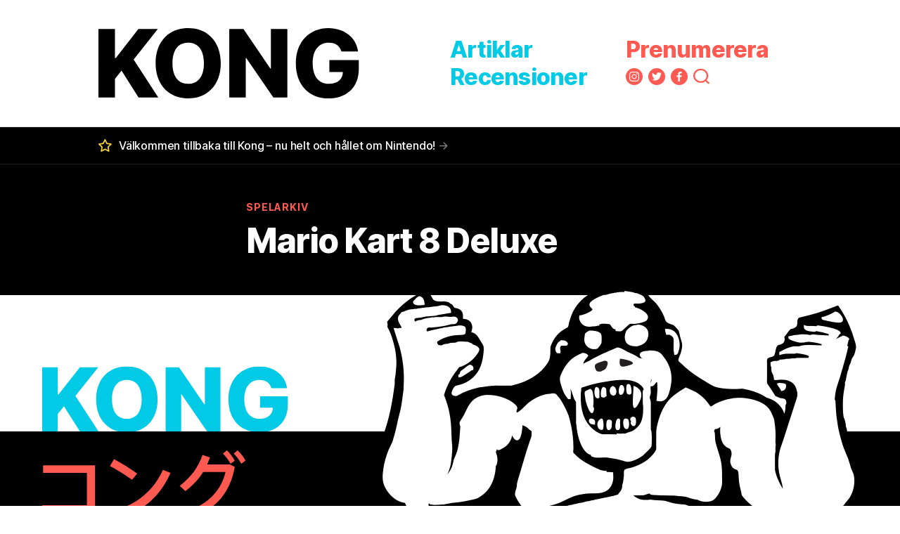

--- FILE ---
content_type: text/html; charset=UTF-8
request_url: https://kong.se/spel/mario-kart-8-deluxe/
body_size: 22667
content:
<!DOCTYPE html><html lang="sv-SE" prefix="og: https://ogp.me/ns#" class="no-js"><head><script data-no-optimize="1">var litespeed_docref=sessionStorage.getItem("litespeed_docref");litespeed_docref&&(Object.defineProperty(document,"referrer",{get:function(){return litespeed_docref}}),sessionStorage.removeItem("litespeed_docref"));</script> <meta http-equiv="content-type" content="text/html" charset="UTF-8" /><meta name="author" content="Kong" /><meta name="viewport" content="width=device-width, initial-scale=1, viewport-fit=cover"><link rel="profile" href="http://gmpg.org/xfn/11"> <script data-cfasync="false" data-no-defer="1" data-no-minify="1" data-no-optimize="1">var ewww_webp_supported=!1;function check_webp_feature(A,e){var w;e=void 0!==e?e:function(){},ewww_webp_supported?e(ewww_webp_supported):((w=new Image).onload=function(){ewww_webp_supported=0<w.width&&0<w.height,e&&e(ewww_webp_supported)},w.onerror=function(){e&&e(!1)},w.src="data:image/webp;base64,"+{alpha:"UklGRkoAAABXRUJQVlA4WAoAAAAQAAAAAAAAAAAAQUxQSAwAAAARBxAR/Q9ERP8DAABWUDggGAAAABQBAJ0BKgEAAQAAAP4AAA3AAP7mtQAAAA=="}[A])}check_webp_feature("alpha");</script><script data-cfasync="false" data-no-defer="1" data-no-minify="1" data-no-optimize="1">var Arrive=function(c,w){"use strict";if(c.MutationObserver&&"undefined"!=typeof HTMLElement){var r,a=0,u=(r=HTMLElement.prototype.matches||HTMLElement.prototype.webkitMatchesSelector||HTMLElement.prototype.mozMatchesSelector||HTMLElement.prototype.msMatchesSelector,{matchesSelector:function(e,t){return e instanceof HTMLElement&&r.call(e,t)},addMethod:function(e,t,r){var a=e[t];e[t]=function(){return r.length==arguments.length?r.apply(this,arguments):"function"==typeof a?a.apply(this,arguments):void 0}},callCallbacks:function(e,t){t&&t.options.onceOnly&&1==t.firedElems.length&&(e=[e[0]]);for(var r,a=0;r=e[a];a++)r&&r.callback&&r.callback.call(r.elem,r.elem);t&&t.options.onceOnly&&1==t.firedElems.length&&t.me.unbindEventWithSelectorAndCallback.call(t.target,t.selector,t.callback)},checkChildNodesRecursively:function(e,t,r,a){for(var i,n=0;i=e[n];n++)r(i,t,a)&&a.push({callback:t.callback,elem:i}),0<i.childNodes.length&&u.checkChildNodesRecursively(i.childNodes,t,r,a)},mergeArrays:function(e,t){var r,a={};for(r in e)e.hasOwnProperty(r)&&(a[r]=e[r]);for(r in t)t.hasOwnProperty(r)&&(a[r]=t[r]);return a},toElementsArray:function(e){return e=void 0!==e&&("number"!=typeof e.length||e===c)?[e]:e}}),e=(l.prototype.addEvent=function(e,t,r,a){a={target:e,selector:t,options:r,callback:a,firedElems:[]};return this._beforeAdding&&this._beforeAdding(a),this._eventsBucket.push(a),a},l.prototype.removeEvent=function(e){for(var t,r=this._eventsBucket.length-1;t=this._eventsBucket[r];r--)e(t)&&(this._beforeRemoving&&this._beforeRemoving(t),(t=this._eventsBucket.splice(r,1))&&t.length&&(t[0].callback=null))},l.prototype.beforeAdding=function(e){this._beforeAdding=e},l.prototype.beforeRemoving=function(e){this._beforeRemoving=e},l),t=function(i,n){var o=new e,l=this,s={fireOnAttributesModification:!1};return o.beforeAdding(function(t){var e=t.target;e!==c.document&&e!==c||(e=document.getElementsByTagName("html")[0]);var r=new MutationObserver(function(e){n.call(this,e,t)}),a=i(t.options);r.observe(e,a),t.observer=r,t.me=l}),o.beforeRemoving(function(e){e.observer.disconnect()}),this.bindEvent=function(e,t,r){t=u.mergeArrays(s,t);for(var a=u.toElementsArray(this),i=0;i<a.length;i++)o.addEvent(a[i],e,t,r)},this.unbindEvent=function(){var r=u.toElementsArray(this);o.removeEvent(function(e){for(var t=0;t<r.length;t++)if(this===w||e.target===r[t])return!0;return!1})},this.unbindEventWithSelectorOrCallback=function(r){var a=u.toElementsArray(this),i=r,e="function"==typeof r?function(e){for(var t=0;t<a.length;t++)if((this===w||e.target===a[t])&&e.callback===i)return!0;return!1}:function(e){for(var t=0;t<a.length;t++)if((this===w||e.target===a[t])&&e.selector===r)return!0;return!1};o.removeEvent(e)},this.unbindEventWithSelectorAndCallback=function(r,a){var i=u.toElementsArray(this);o.removeEvent(function(e){for(var t=0;t<i.length;t++)if((this===w||e.target===i[t])&&e.selector===r&&e.callback===a)return!0;return!1})},this},i=new function(){var s={fireOnAttributesModification:!1,onceOnly:!1,existing:!1};function n(e,t,r){return!(!u.matchesSelector(e,t.selector)||(e._id===w&&(e._id=a++),-1!=t.firedElems.indexOf(e._id)))&&(t.firedElems.push(e._id),!0)}var c=(i=new t(function(e){var t={attributes:!1,childList:!0,subtree:!0};return e.fireOnAttributesModification&&(t.attributes=!0),t},function(e,i){e.forEach(function(e){var t=e.addedNodes,r=e.target,a=[];null!==t&&0<t.length?u.checkChildNodesRecursively(t,i,n,a):"attributes"===e.type&&n(r,i)&&a.push({callback:i.callback,elem:r}),u.callCallbacks(a,i)})})).bindEvent;return i.bindEvent=function(e,t,r){t=void 0===r?(r=t,s):u.mergeArrays(s,t);var a=u.toElementsArray(this);if(t.existing){for(var i=[],n=0;n<a.length;n++)for(var o=a[n].querySelectorAll(e),l=0;l<o.length;l++)i.push({callback:r,elem:o[l]});if(t.onceOnly&&i.length)return r.call(i[0].elem,i[0].elem);setTimeout(u.callCallbacks,1,i)}c.call(this,e,t,r)},i},o=new function(){var a={};function i(e,t){return u.matchesSelector(e,t.selector)}var n=(o=new t(function(){return{childList:!0,subtree:!0}},function(e,r){e.forEach(function(e){var t=e.removedNodes,e=[];null!==t&&0<t.length&&u.checkChildNodesRecursively(t,r,i,e),u.callCallbacks(e,r)})})).bindEvent;return o.bindEvent=function(e,t,r){t=void 0===r?(r=t,a):u.mergeArrays(a,t),n.call(this,e,t,r)},o};d(HTMLElement.prototype),d(NodeList.prototype),d(HTMLCollection.prototype),d(HTMLDocument.prototype),d(Window.prototype);var n={};return s(i,n,"unbindAllArrive"),s(o,n,"unbindAllLeave"),n}function l(){this._eventsBucket=[],this._beforeAdding=null,this._beforeRemoving=null}function s(e,t,r){u.addMethod(t,r,e.unbindEvent),u.addMethod(t,r,e.unbindEventWithSelectorOrCallback),u.addMethod(t,r,e.unbindEventWithSelectorAndCallback)}function d(e){e.arrive=i.bindEvent,s(i,e,"unbindArrive"),e.leave=o.bindEvent,s(o,e,"unbindLeave")}}(window,void 0),ewww_webp_supported=!1;function check_webp_feature(e,t){var r;ewww_webp_supported?t(ewww_webp_supported):((r=new Image).onload=function(){ewww_webp_supported=0<r.width&&0<r.height,t(ewww_webp_supported)},r.onerror=function(){t(!1)},r.src="data:image/webp;base64,"+{alpha:"UklGRkoAAABXRUJQVlA4WAoAAAAQAAAAAAAAAAAAQUxQSAwAAAARBxAR/Q9ERP8DAABWUDggGAAAABQBAJ0BKgEAAQAAAP4AAA3AAP7mtQAAAA==",animation:"UklGRlIAAABXRUJQVlA4WAoAAAASAAAAAAAAAAAAQU5JTQYAAAD/////AABBTk1GJgAAAAAAAAAAAAAAAAAAAGQAAABWUDhMDQAAAC8AAAAQBxAREYiI/gcA"}[e])}function ewwwLoadImages(e){if(e){for(var t=document.querySelectorAll(".batch-image img, .image-wrapper a, .ngg-pro-masonry-item a, .ngg-galleria-offscreen-seo-wrapper a"),r=0,a=t.length;r<a;r++)ewwwAttr(t[r],"data-src",t[r].getAttribute("data-webp")),ewwwAttr(t[r],"data-thumbnail",t[r].getAttribute("data-webp-thumbnail"));for(var i=document.querySelectorAll("div.woocommerce-product-gallery__image"),r=0,a=i.length;r<a;r++)ewwwAttr(i[r],"data-thumb",i[r].getAttribute("data-webp-thumb"))}for(var n=document.querySelectorAll("video"),r=0,a=n.length;r<a;r++)ewwwAttr(n[r],"poster",e?n[r].getAttribute("data-poster-webp"):n[r].getAttribute("data-poster-image"));for(var o,l=document.querySelectorAll("img.ewww_webp_lazy_load"),r=0,a=l.length;r<a;r++)e&&(ewwwAttr(l[r],"data-lazy-srcset",l[r].getAttribute("data-lazy-srcset-webp")),ewwwAttr(l[r],"data-srcset",l[r].getAttribute("data-srcset-webp")),ewwwAttr(l[r],"data-lazy-src",l[r].getAttribute("data-lazy-src-webp")),ewwwAttr(l[r],"data-src",l[r].getAttribute("data-src-webp")),ewwwAttr(l[r],"data-orig-file",l[r].getAttribute("data-webp-orig-file")),ewwwAttr(l[r],"data-medium-file",l[r].getAttribute("data-webp-medium-file")),ewwwAttr(l[r],"data-large-file",l[r].getAttribute("data-webp-large-file")),null!=(o=l[r].getAttribute("srcset"))&&!1!==o&&o.includes("R0lGOD")&&ewwwAttr(l[r],"src",l[r].getAttribute("data-lazy-src-webp"))),l[r].className=l[r].className.replace(/\bewww_webp_lazy_load\b/,"");for(var s=document.querySelectorAll(".ewww_webp"),r=0,a=s.length;r<a;r++)e?(ewwwAttr(s[r],"srcset",s[r].getAttribute("data-srcset-webp")),ewwwAttr(s[r],"src",s[r].getAttribute("data-src-webp")),ewwwAttr(s[r],"data-orig-file",s[r].getAttribute("data-webp-orig-file")),ewwwAttr(s[r],"data-medium-file",s[r].getAttribute("data-webp-medium-file")),ewwwAttr(s[r],"data-large-file",s[r].getAttribute("data-webp-large-file")),ewwwAttr(s[r],"data-large_image",s[r].getAttribute("data-webp-large_image")),ewwwAttr(s[r],"data-src",s[r].getAttribute("data-webp-src"))):(ewwwAttr(s[r],"srcset",s[r].getAttribute("data-srcset-img")),ewwwAttr(s[r],"src",s[r].getAttribute("data-src-img"))),s[r].className=s[r].className.replace(/\bewww_webp\b/,"ewww_webp_loaded");window.jQuery&&jQuery.fn.isotope&&jQuery.fn.imagesLoaded&&(jQuery(".fusion-posts-container-infinite").imagesLoaded(function(){jQuery(".fusion-posts-container-infinite").hasClass("isotope")&&jQuery(".fusion-posts-container-infinite").isotope()}),jQuery(".fusion-portfolio:not(.fusion-recent-works) .fusion-portfolio-wrapper").imagesLoaded(function(){jQuery(".fusion-portfolio:not(.fusion-recent-works) .fusion-portfolio-wrapper").isotope()}))}function ewwwWebPInit(e){ewwwLoadImages(e),ewwwNggLoadGalleries(e),document.arrive(".ewww_webp",function(){ewwwLoadImages(e)}),document.arrive(".ewww_webp_lazy_load",function(){ewwwLoadImages(e)}),document.arrive("videos",function(){ewwwLoadImages(e)}),"loading"==document.readyState?document.addEventListener("DOMContentLoaded",ewwwJSONParserInit):("undefined"!=typeof galleries&&ewwwNggParseGalleries(e),ewwwWooParseVariations(e))}function ewwwAttr(e,t,r){null!=r&&!1!==r&&e.setAttribute(t,r)}function ewwwJSONParserInit(){"undefined"!=typeof galleries&&check_webp_feature("alpha",ewwwNggParseGalleries),check_webp_feature("alpha",ewwwWooParseVariations)}function ewwwWooParseVariations(e){if(e)for(var t=document.querySelectorAll("form.variations_form"),r=0,a=t.length;r<a;r++){var i=t[r].getAttribute("data-product_variations"),n=!1;try{for(var o in i=JSON.parse(i))void 0!==i[o]&&void 0!==i[o].image&&(void 0!==i[o].image.src_webp&&(i[o].image.src=i[o].image.src_webp,n=!0),void 0!==i[o].image.srcset_webp&&(i[o].image.srcset=i[o].image.srcset_webp,n=!0),void 0!==i[o].image.full_src_webp&&(i[o].image.full_src=i[o].image.full_src_webp,n=!0),void 0!==i[o].image.gallery_thumbnail_src_webp&&(i[o].image.gallery_thumbnail_src=i[o].image.gallery_thumbnail_src_webp,n=!0),void 0!==i[o].image.thumb_src_webp&&(i[o].image.thumb_src=i[o].image.thumb_src_webp,n=!0));n&&ewwwAttr(t[r],"data-product_variations",JSON.stringify(i))}catch(e){}}}function ewwwNggParseGalleries(e){if(e)for(var t in galleries){var r=galleries[t];galleries[t].images_list=ewwwNggParseImageList(r.images_list)}}function ewwwNggLoadGalleries(e){e&&document.addEventListener("ngg.galleria.themeadded",function(e,t){window.ngg_galleria._create_backup=window.ngg_galleria.create,window.ngg_galleria.create=function(e,t){var r=$(e).data("id");return galleries["gallery_"+r].images_list=ewwwNggParseImageList(galleries["gallery_"+r].images_list),window.ngg_galleria._create_backup(e,t)}})}function ewwwNggParseImageList(e){for(var t in e){var r=e[t];if(void 0!==r["image-webp"]&&(e[t].image=r["image-webp"],delete e[t]["image-webp"]),void 0!==r["thumb-webp"]&&(e[t].thumb=r["thumb-webp"],delete e[t]["thumb-webp"]),void 0!==r.full_image_webp&&(e[t].full_image=r.full_image_webp,delete e[t].full_image_webp),void 0!==r.srcsets)for(var a in r.srcsets)nggSrcset=r.srcsets[a],void 0!==r.srcsets[a+"-webp"]&&(e[t].srcsets[a]=r.srcsets[a+"-webp"],delete e[t].srcsets[a+"-webp"]);if(void 0!==r.full_srcsets)for(var i in r.full_srcsets)nggFSrcset=r.full_srcsets[i],void 0!==r.full_srcsets[i+"-webp"]&&(e[t].full_srcsets[i]=r.full_srcsets[i+"-webp"],delete e[t].full_srcsets[i+"-webp"])}return e}check_webp_feature("alpha",ewwwWebPInit);</script> <title>Mario Kart 8 Deluxe - Kong</title><meta name="robots" content="follow, noindex"/><meta property="og:locale" content="sv_SE" /><meta property="og:type" content="article" /><meta property="og:title" content="Mario Kart 8 Deluxe - Kong" /><meta property="og:url" content="https://kong.se/spel/mario-kart-8-deluxe/" /><meta property="og:site_name" content="Kong" /><meta name="twitter:card" content="summary_large_image" /><meta name="twitter:title" content="Mario Kart 8 Deluxe - Kong" /> <script type="application/ld+json" class="rank-math-schema-pro">{"@context":"https://schema.org","@graph":[{"@type":"Person","@id":"https://kong.se/#person","name":"Kong"},{"@type":"WebSite","@id":"https://kong.se/#website","url":"https://kong.se","name":"Kong","publisher":{"@id":"https://kong.se/#person"},"inLanguage":"sv-SE"},{"@type":"CollectionPage","@id":"https://kong.se/spel/mario-kart-8-deluxe/#webpage","url":"https://kong.se/spel/mario-kart-8-deluxe/","name":"Mario Kart 8 Deluxe - Kong","isPartOf":{"@id":"https://kong.se/#website"},"inLanguage":"sv-SE"}]}</script> <link rel="alternate" type="application/rss+xml" title="Kong &raquo; Webbflöde" href="https://kong.se/feed/" /><link rel="alternate" type="application/rss+xml" title="Webbflöde för Kong &raquo; Mario Kart 8 Deluxe, Spel" href="https://kong.se/spel/mario-kart-8-deluxe/feed/" /><meta name="twitter:card" content="summary" /><meta property="fb:app_id" content="2968953799844427" /><meta property="og:title" content="Mario Kart 8 Deluxe"/><meta name="twitter:title" content="Mario Kart 8 Deluxe" /><meta property="og:type" content="website"/><meta property="og:url" content="https://kong.se/spel/mario-kart-8-deluxe/"/><meta name="twitter:url" content="https://kong.se/spel/mario-kart-8-deluxe/" /><meta property="og:site_name" content="Kong"/><meta property="og:image" content="https://kong.se/wp-content/themes/kong/screenshot.png"/><meta name="twitter:image" content="https://kong.se/wp-content/themes/kong/screenshot.png"/><style id='wp-img-auto-sizes-contain-inline-css' type='text/css'>img:is([sizes=auto i],[sizes^="auto," i]){contain-intrinsic-size:3000px 1500px}
/*# sourceURL=wp-img-auto-sizes-contain-inline-css */</style><style id="litespeed-ccss">ul{box-sizing:border-box}.entry-content{counter-reset:footnotes}:root{--wp--preset--font-size--normal:16px;--wp--preset--font-size--huge:42px}.screen-reader-text{border:0;clip:rect(1px,1px,1px,1px);clip-path:inset(50%);height:1px;margin:-1px;overflow:hidden;padding:0;position:absolute;width:1px;word-wrap:normal!important}:root{--wp--preset--aspect-ratio--square:1;--wp--preset--aspect-ratio--4-3:4/3;--wp--preset--aspect-ratio--3-4:3/4;--wp--preset--aspect-ratio--3-2:3/2;--wp--preset--aspect-ratio--2-3:2/3;--wp--preset--aspect-ratio--16-9:16/9;--wp--preset--aspect-ratio--9-16:9/16;--wp--preset--color--black:#000;--wp--preset--color--cyan-bluish-gray:#abb8c3;--wp--preset--color--white:#fff;--wp--preset--color--pale-pink:#f78da7;--wp--preset--color--vivid-red:#cf2e2e;--wp--preset--color--luminous-vivid-orange:#ff6900;--wp--preset--color--luminous-vivid-amber:#fcb900;--wp--preset--color--light-green-cyan:#7bdcb5;--wp--preset--color--vivid-green-cyan:#00d084;--wp--preset--color--pale-cyan-blue:#8ed1fc;--wp--preset--color--vivid-cyan-blue:#0693e3;--wp--preset--color--vivid-purple:#9b51e0;--wp--preset--color--red:#fe5a51;--wp--preset--color--red-dark:#e45048;--wp--preset--color--blue:#00cae6;--wp--preset--color--blue-dark:#00bad3;--wp--preset--gradient--vivid-cyan-blue-to-vivid-purple:linear-gradient(135deg,rgba(6,147,227,1) 0%,#9b51e0 100%);--wp--preset--gradient--light-green-cyan-to-vivid-green-cyan:linear-gradient(135deg,#7adcb4 0%,#00d082 100%);--wp--preset--gradient--luminous-vivid-amber-to-luminous-vivid-orange:linear-gradient(135deg,rgba(252,185,0,1) 0%,rgba(255,105,0,1) 100%);--wp--preset--gradient--luminous-vivid-orange-to-vivid-red:linear-gradient(135deg,rgba(255,105,0,1) 0%,#cf2e2e 100%);--wp--preset--gradient--very-light-gray-to-cyan-bluish-gray:linear-gradient(135deg,#eee 0%,#a9b8c3 100%);--wp--preset--gradient--cool-to-warm-spectrum:linear-gradient(135deg,#4aeadc 0%,#9778d1 20%,#cf2aba 40%,#ee2c82 60%,#fb6962 80%,#fef84c 100%);--wp--preset--gradient--blush-light-purple:linear-gradient(135deg,#ffceec 0%,#9896f0 100%);--wp--preset--gradient--blush-bordeaux:linear-gradient(135deg,#fecda5 0%,#fe2d2d 50%,#6b003e 100%);--wp--preset--gradient--luminous-dusk:linear-gradient(135deg,#ffcb70 0%,#c751c0 50%,#4158d0 100%);--wp--preset--gradient--pale-ocean:linear-gradient(135deg,#fff5cb 0%,#b6e3d4 50%,#33a7b5 100%);--wp--preset--gradient--electric-grass:linear-gradient(135deg,#caf880 0%,#71ce7e 100%);--wp--preset--gradient--midnight:linear-gradient(135deg,#020381 0%,#2874fc 100%);--wp--preset--font-size--small:13px;--wp--preset--font-size--medium:20px;--wp--preset--font-size--large:36px;--wp--preset--font-size--x-large:42px;--wp--preset--spacing--20:.44rem;--wp--preset--spacing--30:.67rem;--wp--preset--spacing--40:1rem;--wp--preset--spacing--50:1.5rem;--wp--preset--spacing--60:2.25rem;--wp--preset--spacing--70:3.38rem;--wp--preset--spacing--80:5.06rem;--wp--preset--shadow--natural:6px 6px 9px rgba(0,0,0,.2);--wp--preset--shadow--deep:12px 12px 50px rgba(0,0,0,.4);--wp--preset--shadow--sharp:6px 6px 0px rgba(0,0,0,.2);--wp--preset--shadow--outlined:6px 6px 0px -3px rgba(255,255,255,1),6px 6px rgba(0,0,0,1);--wp--preset--shadow--crisp:6px 6px 0px rgba(0,0,0,1)}html,body{border:none;margin:0;padding:0}h1,h2,h3,p,em,img,li,ul,form,label,button{border:none;font-size:inherit;line-height:inherit;margin:0;padding:0;text-align:inherit}html{font-family:'Inter',sans-serif;font-size:62.5%}@supports (font-variation-settings:normal){html{font-family:'Inter var',sans-serif}}body{background:#fff;-webkit-box-sizing:border-box;-moz-box-sizing:border-box;box-sizing:border-box;color:#000;font-family:inherit;font-size:1.6rem;letter-spacing:-.01em;text-align:left}*,*:before,*:after{-webkit-box-sizing:inherit;-moz-box-sizing:inherit;box-sizing:inherit;-webkit-font-smoothing:antialiased;word-break:break-word}.group:after,.entry-content:after{clear:both;content:"";display:block}.screen-reader-text{clip:rect(.1rem,.1rem,.1rem,.1rem);height:.1rem;overflow:hidden;position:absolute!important;left:-999999rem;width:.1rem}@media (prefers-reduced-motion:reduce){*{animation-duration:0s!important}}*:first-child{margin-top:0}*:last-child{margin-bottom:0}main{display:block}h1,h2,h3{font-feature-settings:"lnum";font-variant-numeric:lining-nums;hanging-punctuation:first;letter-spacing:-.03em;line-height:1.25;margin:3rem 0 2rem}h1{font-size:1.8em;font-weight:800;line-height:1.166}h2{font-size:1.6em;font-weight:800;line-height:1.166}h3{font-size:1.4em;font-weight:700}p{line-height:1.5;margin:0 0 1.25em}em{font-style:italic}a{color:inherit;text-decoration:none}ul{margin:0 0 2rem 3rem}ul{list-style:disc}li{margin:1rem 0}.reset-list-style{list-style:none;margin:0}.reset-list-style li{margin:0}svg,img{display:block;height:auto;max-width:100%}label{display:block;font-size:1.5rem;margin:0 0 .5rem}input,button{font-family:inherit}input[type=text],input[type=email],input[type=search]{-webkit-appearance:none;-moz-appearance:none;background:#fff;border:.2rem solid #e1e1e6;border-radius:0;box-shadow:none;display:block;font-size:1.6rem;margin:0;max-width:100%;outline:none;padding:1.35rem 1.8rem;width:100%}input::-webkit-input-placeholder{color:#919ba5;line-height:normal}input:-ms-input-placeholder{color:#919ba5!important;line-height:normal}input::-moz-placeholder{color:#919ba5;line-height:normal}input[type=search]::-webkit-search-decoration,input[type=search]::-webkit-search-cancel-button,input[type=search]::-webkit-search-results-button,input[type=search]::-webkit-search-results-decoration{display:none}button,.faux-button{-webkit-appearance:none;-moz-appearance:none;background:#00bad3;border:none;border-radius:999rem;box-shadow:inset 0 -.1rem 0 rgba(0,0,0,.1);color:#fff;display:inline-flex;font-size:1.4rem;font-weight:600;line-height:1.1;margin:0;padding:1rem 1.8rem;text-align:center;text-decoration:none!important}.buttons{display:flex;flex-wrap:wrap;margin:0 0 -1rem -1rem}.buttons>*{margin:0 0 1rem 1rem}.button-has-icon{align-items:center}.button-icon{align-items:center;display:flex;flex-shrink:0}.button-icon+.button-text{margin-left:1rem}.button-icon.icon-square svg{height:1.6rem;width:1.6rem}.no-margin{margin:0}section{padding:4rem 0;width:100%}.section-inner{margin:0 auto;max-width:100rem;width:calc(100% - 5rem)}.section-inner.max-percentage{width:100%}.section-inner.thin{max-width:58rem}.mpad-u-5{padding-top:.5rem}.mpad-d-5{padding-bottom:.5rem}.mpad-u-10{padding-top:1rem}.mpad-r-10{padding-right:1rem}.mpad-v-15{padding-top:1.5rem}.mpad-v-15{padding-bottom:1.5rem}.mpad-u-20,.mpad-v-20{padding-top:2rem}.mpad-d-20,.mpad-v-20{padding-bottom:2rem}.mpad-u-30,.mpad-v-30{padding-top:3rem}.mpad-v-30{padding-bottom:3rem}.mpad-v-40{padding-top:4rem}.mpad-v-40{padding-bottom:4rem}.toggle{-moz-appearance:none;-webkit-appearance:none;color:inherit;font-family:inherit;position:relative;-webkit-touch-callout:none;text-align:inherit}.display-m-none{display:none}.justify-center{justify-content:center}.weight-extrabold{font-weight:800}.weight-bold{font-weight:700}.weight-semibold{font-weight:600}.weight-medium{font-weight:500}.text-align-center{text-align:center}.lspacing-incr-3{letter-spacing:.06em}.lspacing-incr-2{letter-spacing:.04em}.lspacing-decr-2{letter-spacing:-.02em}.text-decoration-none{text-decoration:none}.transform-uppercase{text-transform:uppercase}.mfs-12{font-size:1.2rem}.mfs-13{font-size:1.3rem}.mfs-14{font-size:1.4rem}.mfs-15{font-size:1.5rem}.mfs-16{font-size:1.6rem}.mfs-29{font-size:2.9rem}.mfs-32{font-size:3.2rem}.or-title{position:relative}.or-title:before{content:"";display:block;background:currentColor;opacity:.2;height:.1rem;position:absolute;left:0;top:50%;right:0}.or-title span{display:inline-block;padding:0 2rem;position:relative}.position-relative{position:relative}.position-cover{position:absolute;bottom:0;left:0;right:0;top:0}.color-white{color:#fff}.color-red{color:#fe5a51}.color-blue-dark{color:#00bad3}.color-blue{color:#00cae6}.color-inherit{color:inherit}.bg-black{background-color:#000}.bg-white{background-color:#fff}.bg-red{background-color:#fe5a51}.bg-instagram{background-color:#833ab4}.bg-twitter{background-color:#1da1f2}.bg-facebook{background-color:#3b5998}.fill-children-current-color,.fill-children-current-color *{fill:currentColor!important}.pseudo-background:before{content:"";display:block;position:absolute;bottom:0;left:0;right:0;top:0}.pseudo-background:before{background-color:rgba(0,0,0,.25)}.cover-modal{opacity:0;overflow:auto;position:fixed;bottom:0;left:-9999rem;right:9999rem;top:0;z-index:9999}.cover-modal-inner{max-height:100%;overflow:auto}.cover-modal.vertically-centered .cover-modal-inner{position:absolute;left:50%;top:50%;transform:translateX(-50%) translateY(-50%)}.social-menu{align-items:center;display:flex;justify-content:flex-start}.social-menu li+li{margin-left:.8rem}.social-menu a{height:2.4rem;width:2.4rem}.social-menu a{background:currentColor;border-radius:50%;display:block;position:relative}.social-menu a svg{position:absolute;left:50%;top:50%;transform:translate(-50%,-50%)}.social-menu .twitter svg,.social-menu .instagram svg{height:auto;width:58.3333333%}.social-menu .facebook svg{height:58.3333333%;width:auto}.social-menu a:not(.search-toggle) path{fill:#fff}.social-menu a.search-toggle{background:0 0}.social-menu .search-toggle svg{height:auto;width:100%}.newsletter-form-inner{max-width:57.2rem}.newsletter-form-inner .sign-up-form{margin:0 auto;max-width:50rem}.newsletter-form .kongbrev-logo svg{height:3.74rem;margin:0 auto;width:20rem}.newsletter-form input[type=email]{background:#fff;border:none;border-radius:999rem;box-shadow:none;color:#000;font-size:1.8rem;font-weight:500;letter-spacing:-.01em;line-height:1;margin:0;padding:1.6rem 2.5rem}.newsletter-form input::-webkit-input-placeholder{color:#666}.newsletter-form input:-ms-input-placeholder{color:#666!important}.newsletter-form input::-moz-placeholder{color:#666}.newsletter-form button{height:4.1rem;justify-content:center;padding:0;position:absolute;right:.6rem;top:50%;transform:translateY(-50%);width:4.1rem}.newsletter-form button .button-text{display:none}.newsletter-form .form-message{color:#fff;font-size:.8em;margin-top:1rem;text-align:center}#image-lightbox:before{background:rgba(255,255,255,.9)}#image-lightbox .modal-inner{background:no-repeat center;background-size:contain;max-width:none;position:absolute;bottom:1rem;left:0;right:0;top:1rem;width:auto}#site-header{border-top:.5rem solid #fe5a51;border-bottom:.1rem solid #e1e1e1}.header-inner{align-items:center;display:flex;justify-content:space-between}.site-title{width:18.64rem}.site-title .logo{display:block;outline:none;width:100%}.site-title .logo-japanese{opacity:0;position:absolute;transform:translate(-.7%,-15%)}.site-title .logo-japanese svg{transform:translate(-.7%,-15%)}.site-title svg{height:auto;width:100%}.header-right,.header-toggles{align-items:center;display:flex;justify-content:flex-end}.header-toggles .toggle{height:5rem;width:5.6rem}button.toggle{background:0 0;border-radius:0;box-shadow:none;padding:0}.search-toggle{align-items:center;justify-content:flex-end;display:flex}.nav-toggle{position:relative}.nav-toggle .bars{height:2.4rem;position:absolute;right:0;top:calc(50% - 1.2rem);width:3.2rem}.nav-toggle .bar{background:currentColor;display:block;height:.3rem;position:absolute;right:0;top:calc(50% - .1rem);width:100%}.nav-toggle .bar:nth-child(1){margin-top:-1.2rem}.nav-toggle .bar:nth-child(3){margin-top:1.2rem}.main-menu{font-weight:800;letter-spacing:-.0234375em}.mobile-menus .main-menu+.main-menu{margin-top:2rem}.mobile-menus .social-menu{margin-top:.8rem}.mobile-menus .social-menu a{height:3.2rem;width:3.2rem}.mobile-menus .social-menu path{fill:#000}.top-puff-item-inner{align-items:center;display:flex;justify-content:flex-start}.top-puff-item-inner .icon{flex-shrink:0}.top-puff-item-inner p{line-height:1.4;width:100%}.top-puff-item .arrow{opacity:.5}.search-modal{background:rgba(0,0,0,.2);display:none;opacity:0;position:fixed;bottom:0;left:-9999rem;top:0;width:100%;z-index:999}.search-modal-inner{position:relative;transform:translateY(-100%)}.search-modal-inner .section-inner{display:flex;justify-content:space-between}.search-untoggle{align-items:center;display:flex;flex-shrink:0;justify-content:center;margin-right:-2.5rem;padding:0 2.5rem}.search-untoggle svg{height:1.5rem;width:1.5rem}.modal-search-form{position:relative;width:100%}.modal-search-form .search-field{background:0 0;border:none;border-radius:0;color:inherit;font-size:2rem;height:9.6rem;letter-spacing:-.02em;padding:0;width:100%}.modal-search-form .search-field::-webkit-input-placeholder{color:inherit}.modal-search-form .search-field:-ms-input-placeholder{color:inherit}.modal-search-form .search-field::-moz-placeholder{color:inherit;line-height:9.6rem}.modal-search-form .search-submit{position:absolute;right:-9999rem;top:50%;transform:translateY(-50%)}.newsletter-modal{background:rgba(255,255,255,.9)}.newsletter-modal-inner{width:100%}.newsletter-untoggle{align-items:center;display:flex;height:3.7rem;justify-content:center;position:absolute;right:1.2rem;top:4rem;width:3.7rem}.newsletter-untoggle svg{height:1.8rem;width:1.8rem}.top-puff-wrapper~#site-content .archive-header{border-top:.1rem solid rgba(255,255,255,.1)}.entry-details{align-items:center;display:flex}.entry-top-meta{align-items:center;display:flex;justify-content:space-between}.entry-details .author-image{display:block;flex-shrink:0}.entry-details .author-image img{border-radius:50%;display:block;height:4.4rem;width:4.4rem}.entry-details .author-byline,.entry-details .posted-on{display:block}.entry-sharing{margin-right:-2rem}.entry-sharing ul{align-items:center;display:flex;justify-content:flex-end}.entry-sharing li+li{border-left:.1rem solid #e1e1e1}.entry-sharing a{align-items:center;display:flex;height:3rem;justify-content:center;padding:0 2rem}.entry-sharing .share-facebook svg{height:2rem;width:1.038rem}.entry-sharing .share-twitter svg{height:1.627rem;width:2rem}.entry-content{line-height:1.5}.entry-content>*:first-child{margin-top:0!important}.entry-content a{color:#d93a32;text-decoration:underline}.entry-content p{line-height:1.5}@media (min-width:700px){body{font-size:1.8rem}h1,h2,h3{margin:5.5rem 0 3rem}section{padding:8rem 0}.section-inner{width:calc(100% - 8rem)}.tpad-d-10{padding-bottom:1rem}.tpad-r-15{padding-right:1.5rem}.tpad-u-20{padding-top:2rem}.tpad-u-30{padding-top:3rem}.tpad-d-30{padding-bottom:3rem}.tpad-u-40{padding-top:4rem}.tpad-v-50{padding-top:5rem}.tpad-v-50{padding-bottom:5rem}.tpad-u-60,.tpad-v-60{padding-top:6rem}.tpad-v-60{padding-bottom:6rem}.tfs-14{font-size:1.4rem}.tfs-16{font-size:1.6rem}.tfs-18{font-size:1.8rem}.tfs-48{font-size:4.8rem}.newsletter-form .kongbrev-logo svg{height:5rem;width:26.7rem}.newsletter-form input[type=email]{font-size:2rem;padding:1.9rem 15rem 1.9rem 3rem}.newsletter-form button{height:auto;justify-content:space-between;padding:1.2rem 2rem;right:1rem;transform:translateY(-50%);width:auto}.newsletter-form button .button-text{display:block}#image-lightbox .modal-inner{bottom:2rem;left:2rem;right:2rem;top:2rem}.mobile-menus{align-items:baseline;display:flex;justify-content:flex-start}.mobile-menus ul{width:calc(50% - 2rem)}.mobile-menus ul+ul{margin:0 0 0 4rem}.newsletter-untoggle{height:10rem;right:0;top:0;width:10rem}.newsletter-untoggle svg{height:2rem;width:2rem}.entry-details .author-image img{height:6rem;width:6rem}.entry-sharing{margin-right:-2.5rem}.entry-sharing a{height:4rem;padding:0 2.5rem}.entry-sharing .share-facebook svg{height:2.4rem;width:1.246rem}.entry-sharing .share-twitter svg{height:1.953rem;width:2.4rem}.entry-content,.entry-content p{line-height:1.6}}@media (min-width:1000px){body{font-size:1.9rem}.section-inner{width:calc(100% - 10rem)}.tlpad-v-40{padding-top:4rem}.tlpad-v-40{padding-bottom:4rem}.tlpad-v-70{padding-top:7rem}.tlpad-v-70{padding-bottom:7rem}.display-tl-none{display:none}.display-tl-block{display:block}button,.faux-button{font-size:1.6rem;padding:1.2rem 2rem}.button-icon.icon-square svg{height:1.8rem;width:1.8rem}#image-lightbox .modal-inner{bottom:4rem;left:4rem;right:4rem;top:4rem}#site-header{border-top:none}.site-title{width:37.131rem}.header-right{width:50%}.header-menus{display:flex;justify-content:space-between;width:100%}.header-menus .menu-wrapper{width:50%}.header-menus .social-menu{margin-top:.7rem}.modal-search-form{position:relative;width:100%}.search-untoggle svg{height:2.5rem;width:2.5rem}.modal-search-form .search-field{border:none;font-size:3.2rem;height:19.8rem}.modal-search-form .search-field::-moz-placeholder{line-height:19.8rem}}@media (min-width:1200px){.section-inner{width:calc(100% - 12rem)}.dpad-v-80{padding-top:8rem}.dpad-v-80{padding-bottom:8rem}}@supports (color:color(display-p3 0 0 0/1)){.color-red{color:color(display-p3 .996078431 .352941176 .317647059/1)}.bg-red{background-color:color(display-p3 .996078431 .352941176 .317647059/1)}*[fill="#fe5a51"i]{fill:color(display-p3 .996078431 .352941176 .317647059/1)}.color-blue-dark{color:color(display-p3 0 .729411765 .82745098/1)}.color-blue{color:color(display-p3 0 .792156863 .901960784/1)}*[fill="#00cae6"i]{fill:color(display-p3 0 .792156863 .901960784/1)}*[fill="#fad52b"i]{fill:color(display-p3 .980392157 .835294118 .168627451/1)}}</style><link rel="preload" data-asynced="1" data-optimized="2" as="style" onload="this.onload=null;this.rel='stylesheet'" href="https://kong.se/wp-content/litespeed/css/325df12ab0e35de68fe900cde2283511.css?ver=34b39" /><script data-optimized="1" type="litespeed/javascript" data-src="https://kong.se/wp-content/plugins/litespeed-cache/assets/js/css_async.min.js"></script> <style id='global-styles-inline-css' type='text/css'>:root{--wp--preset--aspect-ratio--square: 1;--wp--preset--aspect-ratio--4-3: 4/3;--wp--preset--aspect-ratio--3-4: 3/4;--wp--preset--aspect-ratio--3-2: 3/2;--wp--preset--aspect-ratio--2-3: 2/3;--wp--preset--aspect-ratio--16-9: 16/9;--wp--preset--aspect-ratio--9-16: 9/16;--wp--preset--color--black: #000000;--wp--preset--color--cyan-bluish-gray: #abb8c3;--wp--preset--color--white: #ffffff;--wp--preset--color--pale-pink: #f78da7;--wp--preset--color--vivid-red: #cf2e2e;--wp--preset--color--luminous-vivid-orange: #ff6900;--wp--preset--color--luminous-vivid-amber: #fcb900;--wp--preset--color--light-green-cyan: #7bdcb5;--wp--preset--color--vivid-green-cyan: #00d084;--wp--preset--color--pale-cyan-blue: #8ed1fc;--wp--preset--color--vivid-cyan-blue: #0693e3;--wp--preset--color--vivid-purple: #9b51e0;--wp--preset--color--red: #fe5a51;--wp--preset--color--red-dark: #e45048;--wp--preset--color--blue: #00cae6;--wp--preset--color--blue-dark: #00bad3;--wp--preset--gradient--vivid-cyan-blue-to-vivid-purple: linear-gradient(135deg,rgb(6,147,227) 0%,rgb(155,81,224) 100%);--wp--preset--gradient--light-green-cyan-to-vivid-green-cyan: linear-gradient(135deg,rgb(122,220,180) 0%,rgb(0,208,130) 100%);--wp--preset--gradient--luminous-vivid-amber-to-luminous-vivid-orange: linear-gradient(135deg,rgb(252,185,0) 0%,rgb(255,105,0) 100%);--wp--preset--gradient--luminous-vivid-orange-to-vivid-red: linear-gradient(135deg,rgb(255,105,0) 0%,rgb(207,46,46) 100%);--wp--preset--gradient--very-light-gray-to-cyan-bluish-gray: linear-gradient(135deg,rgb(238,238,238) 0%,rgb(169,184,195) 100%);--wp--preset--gradient--cool-to-warm-spectrum: linear-gradient(135deg,rgb(74,234,220) 0%,rgb(151,120,209) 20%,rgb(207,42,186) 40%,rgb(238,44,130) 60%,rgb(251,105,98) 80%,rgb(254,248,76) 100%);--wp--preset--gradient--blush-light-purple: linear-gradient(135deg,rgb(255,206,236) 0%,rgb(152,150,240) 100%);--wp--preset--gradient--blush-bordeaux: linear-gradient(135deg,rgb(254,205,165) 0%,rgb(254,45,45) 50%,rgb(107,0,62) 100%);--wp--preset--gradient--luminous-dusk: linear-gradient(135deg,rgb(255,203,112) 0%,rgb(199,81,192) 50%,rgb(65,88,208) 100%);--wp--preset--gradient--pale-ocean: linear-gradient(135deg,rgb(255,245,203) 0%,rgb(182,227,212) 50%,rgb(51,167,181) 100%);--wp--preset--gradient--electric-grass: linear-gradient(135deg,rgb(202,248,128) 0%,rgb(113,206,126) 100%);--wp--preset--gradient--midnight: linear-gradient(135deg,rgb(2,3,129) 0%,rgb(40,116,252) 100%);--wp--preset--font-size--small: 13px;--wp--preset--font-size--medium: 20px;--wp--preset--font-size--large: 36px;--wp--preset--font-size--x-large: 42px;--wp--preset--spacing--20: 0.44rem;--wp--preset--spacing--30: 0.67rem;--wp--preset--spacing--40: 1rem;--wp--preset--spacing--50: 1.5rem;--wp--preset--spacing--60: 2.25rem;--wp--preset--spacing--70: 3.38rem;--wp--preset--spacing--80: 5.06rem;--wp--preset--shadow--natural: 6px 6px 9px rgba(0, 0, 0, 0.2);--wp--preset--shadow--deep: 12px 12px 50px rgba(0, 0, 0, 0.4);--wp--preset--shadow--sharp: 6px 6px 0px rgba(0, 0, 0, 0.2);--wp--preset--shadow--outlined: 6px 6px 0px -3px rgb(255, 255, 255), 6px 6px rgb(0, 0, 0);--wp--preset--shadow--crisp: 6px 6px 0px rgb(0, 0, 0);}:where(.is-layout-flex){gap: 0.5em;}:where(.is-layout-grid){gap: 0.5em;}body .is-layout-flex{display: flex;}.is-layout-flex{flex-wrap: wrap;align-items: center;}.is-layout-flex > :is(*, div){margin: 0;}body .is-layout-grid{display: grid;}.is-layout-grid > :is(*, div){margin: 0;}:where(.wp-block-columns.is-layout-flex){gap: 2em;}:where(.wp-block-columns.is-layout-grid){gap: 2em;}:where(.wp-block-post-template.is-layout-flex){gap: 1.25em;}:where(.wp-block-post-template.is-layout-grid){gap: 1.25em;}.has-black-color{color: var(--wp--preset--color--black) !important;}.has-cyan-bluish-gray-color{color: var(--wp--preset--color--cyan-bluish-gray) !important;}.has-white-color{color: var(--wp--preset--color--white) !important;}.has-pale-pink-color{color: var(--wp--preset--color--pale-pink) !important;}.has-vivid-red-color{color: var(--wp--preset--color--vivid-red) !important;}.has-luminous-vivid-orange-color{color: var(--wp--preset--color--luminous-vivid-orange) !important;}.has-luminous-vivid-amber-color{color: var(--wp--preset--color--luminous-vivid-amber) !important;}.has-light-green-cyan-color{color: var(--wp--preset--color--light-green-cyan) !important;}.has-vivid-green-cyan-color{color: var(--wp--preset--color--vivid-green-cyan) !important;}.has-pale-cyan-blue-color{color: var(--wp--preset--color--pale-cyan-blue) !important;}.has-vivid-cyan-blue-color{color: var(--wp--preset--color--vivid-cyan-blue) !important;}.has-vivid-purple-color{color: var(--wp--preset--color--vivid-purple) !important;}.has-black-background-color{background-color: var(--wp--preset--color--black) !important;}.has-cyan-bluish-gray-background-color{background-color: var(--wp--preset--color--cyan-bluish-gray) !important;}.has-white-background-color{background-color: var(--wp--preset--color--white) !important;}.has-pale-pink-background-color{background-color: var(--wp--preset--color--pale-pink) !important;}.has-vivid-red-background-color{background-color: var(--wp--preset--color--vivid-red) !important;}.has-luminous-vivid-orange-background-color{background-color: var(--wp--preset--color--luminous-vivid-orange) !important;}.has-luminous-vivid-amber-background-color{background-color: var(--wp--preset--color--luminous-vivid-amber) !important;}.has-light-green-cyan-background-color{background-color: var(--wp--preset--color--light-green-cyan) !important;}.has-vivid-green-cyan-background-color{background-color: var(--wp--preset--color--vivid-green-cyan) !important;}.has-pale-cyan-blue-background-color{background-color: var(--wp--preset--color--pale-cyan-blue) !important;}.has-vivid-cyan-blue-background-color{background-color: var(--wp--preset--color--vivid-cyan-blue) !important;}.has-vivid-purple-background-color{background-color: var(--wp--preset--color--vivid-purple) !important;}.has-black-border-color{border-color: var(--wp--preset--color--black) !important;}.has-cyan-bluish-gray-border-color{border-color: var(--wp--preset--color--cyan-bluish-gray) !important;}.has-white-border-color{border-color: var(--wp--preset--color--white) !important;}.has-pale-pink-border-color{border-color: var(--wp--preset--color--pale-pink) !important;}.has-vivid-red-border-color{border-color: var(--wp--preset--color--vivid-red) !important;}.has-luminous-vivid-orange-border-color{border-color: var(--wp--preset--color--luminous-vivid-orange) !important;}.has-luminous-vivid-amber-border-color{border-color: var(--wp--preset--color--luminous-vivid-amber) !important;}.has-light-green-cyan-border-color{border-color: var(--wp--preset--color--light-green-cyan) !important;}.has-vivid-green-cyan-border-color{border-color: var(--wp--preset--color--vivid-green-cyan) !important;}.has-pale-cyan-blue-border-color{border-color: var(--wp--preset--color--pale-cyan-blue) !important;}.has-vivid-cyan-blue-border-color{border-color: var(--wp--preset--color--vivid-cyan-blue) !important;}.has-vivid-purple-border-color{border-color: var(--wp--preset--color--vivid-purple) !important;}.has-vivid-cyan-blue-to-vivid-purple-gradient-background{background: var(--wp--preset--gradient--vivid-cyan-blue-to-vivid-purple) !important;}.has-light-green-cyan-to-vivid-green-cyan-gradient-background{background: var(--wp--preset--gradient--light-green-cyan-to-vivid-green-cyan) !important;}.has-luminous-vivid-amber-to-luminous-vivid-orange-gradient-background{background: var(--wp--preset--gradient--luminous-vivid-amber-to-luminous-vivid-orange) !important;}.has-luminous-vivid-orange-to-vivid-red-gradient-background{background: var(--wp--preset--gradient--luminous-vivid-orange-to-vivid-red) !important;}.has-very-light-gray-to-cyan-bluish-gray-gradient-background{background: var(--wp--preset--gradient--very-light-gray-to-cyan-bluish-gray) !important;}.has-cool-to-warm-spectrum-gradient-background{background: var(--wp--preset--gradient--cool-to-warm-spectrum) !important;}.has-blush-light-purple-gradient-background{background: var(--wp--preset--gradient--blush-light-purple) !important;}.has-blush-bordeaux-gradient-background{background: var(--wp--preset--gradient--blush-bordeaux) !important;}.has-luminous-dusk-gradient-background{background: var(--wp--preset--gradient--luminous-dusk) !important;}.has-pale-ocean-gradient-background{background: var(--wp--preset--gradient--pale-ocean) !important;}.has-electric-grass-gradient-background{background: var(--wp--preset--gradient--electric-grass) !important;}.has-midnight-gradient-background{background: var(--wp--preset--gradient--midnight) !important;}.has-small-font-size{font-size: var(--wp--preset--font-size--small) !important;}.has-medium-font-size{font-size: var(--wp--preset--font-size--medium) !important;}.has-large-font-size{font-size: var(--wp--preset--font-size--large) !important;}.has-x-large-font-size{font-size: var(--wp--preset--font-size--x-large) !important;}
/*# sourceURL=global-styles-inline-css */</style><style id='classic-theme-styles-inline-css' type='text/css'>/*! This file is auto-generated */
.wp-block-button__link{color:#fff;background-color:#32373c;border-radius:9999px;box-shadow:none;text-decoration:none;padding:calc(.667em + 2px) calc(1.333em + 2px);font-size:1.125em}.wp-block-file__button{background:#32373c;color:#fff;text-decoration:none}
/*# sourceURL=/wp-includes/css/classic-themes.min.css */</style> <script id="kong-construct-js-extra" type="litespeed/javascript">var kong_ajax_load_more={"ajaxurl":"https://kong.se/wp-admin/admin-ajax.php"};var kong_ajax_load_more_single={"ajaxurl":"https://kong.se/wp-admin/admin-ajax.php"};var kong_ajax_load_more_games={"ajaxurl":"https://kong.se/wp-admin/admin-ajax.php"}</script> <link rel="https://api.w.org/" href="https://kong.se/wp-json/" /><link rel="alternate" title="JSON" type="application/json" href="https://kong.se/wp-json/wp/v2/kong_game/132" /><link rel="EditURI" type="application/rsd+xml" title="RSD" href="https://kong.se/xmlrpc.php?rsd" /><meta name="generator" content="WordPress 6.9" /> <script type="litespeed/javascript">document.documentElement.className=document.documentElement.className.replace('no-js','js')</script> <link rel="apple-touch-icon" sizes="180x180" href="https://kong.se/wp-content/themes/kong/assets/images/favicons/apple-touch-icon.png"><link rel="icon" type="image/png" sizes="32x32" href="https://kong.se/wp-content/themes/kong/assets/images/favicons/favicon-32x32.png"><link rel="icon" type="image/png" sizes="16x16" href="https://kong.se/wp-content/themes/kong/assets/images/favicons/favicon-16x16.png"><link rel="manifest" href="https://kong.se/wp-content/themes/kong/assets/images/favicons/site.webmanifest"><link rel="mask-icon" href="https://kong.se/wp-content/themes/kong/assets/images/favicons/safari-pinned-tab.svg" color="#000"><link rel="shortcut icon" href="https://kong.se/wp-content/themes/kong/assets/images/favicons/favicon.ico"><meta name="apple-mobile-web-app-title" content="Kong"><meta name="application-name" content="Kong"><meta name="msapplication-TileColor" content="#da532c"><meta name="msapplication-config" content="https://kong.se/wp-content/themes/kong/assets/images/favicons/browserconfig.xml"><meta name="theme-color" content="#ffffff"><style>.wp-block-gallery.is-cropped .blocks-gallery-item picture{height:100%;width:100%;}</style></head><body class="archive tax-kong_game term-mario-kart-8-deluxe term-132 wp-theme-kong"><header id="site-header" class="mpad-v-20 tlpad-v-40"><div class="header-inner section-inner"><div class="site-title no-margin">
<a class="logo position-relative" href="https://kong.se/" rel="home"><div class="logo-swedish">
<svg height="100" viewBox="0 0 372 100" width="372" xmlns="http://www.w3.org/2000/svg"><path d="m220 138.669202v-97.3384035h23.526616v41.1596958h1.28327l32.176806-41.1596958h27.709125l-34.505703 43.4410646 35.123574 53.8973389h-28.136882l-24.239544-38.260457-9.410646 11.88213v26.378327zm174.461422-48.669202c0 32.176806-20.342205 50-46.482889 50-26.235742 0-46.435362-17.965779-46.435362-50 0-32.1768061 20.19962-50 46.435362-50 26.140684 0 46.482889 17.8231939 46.482889 50zm-24.049429 0c0-19.0589354-8.365019-29.3726236-22.43346-29.3726236-14.020913 0-22.433461 10.3136882-22.433461 29.3726236 0 19.058935 8.412548 29.372624 22.433461 29.372624 14.068441 0 22.43346-10.313689 22.43346-29.372624zm119.003263-48.6692015v97.3384035h-19.961977l-38.735741-56.1787077h-.617871v56.1787077h-23.526616v-97.3384035h20.247148l38.307985 56.0836502h.807985v-56.0836502zm77.035576 31.7965779c-2.091255-7.8897338-8.507604-12.5-17.918251-12.5-14.115969 0-23.003802 10.6463879-23.003802 29.230038 0 18.7262356 8.412547 29.5152096 23.003802 29.5152096 12.737643 0 19.86692-6.511407 20.104563-16.777567h-19.296578v-17.1577946h41.967681v12.8802281c0 26.1406845-17.918251 41.6825095-42.96578 41.6825095-27.899239 0-46.815589-19.058935-46.815589-49.8574144 0-31.8441065 20.532319-50.1425856 46.530418-50.1425856 22.528517 0 39.828897 13.7357414 42.205323 33.1273764z" transform="translate(-220 -40)"/></svg></div><div class="logo-japanese position-cover">
<svg height="96" viewBox="0 0 291 96" width="291" xmlns="http://www.w3.org/2000/svg"><path d="m26.2527953 136.251908h74.2281207v67.419848h-75.480916v-10.782988h63.78816v-45.853872h-62.5353647zm101.2070617-8.793893c10.204531 5.160736 21.242085 11.972906 33.112662 20.539727l-7.288951 8.77325c-11.662321-8.257176-22.179235-14.759703-31.550744-19.610794zm69.858573 15.389313 10.887677 4.161995c-7.328244 16.543931-16.959651 30.070416-28.99891 40.683504-12.981461 11.133337-28.580152 18.937078-47.005452 23.307173l-5.33915-10.300938c16.017449-3.745796 30.25518-10.717138 42.817885-21.122126 12.039258-10.196888 21.251908-22.370724 27.63795-36.729608zm106.541251-27.847328c4.903261 4.628801 8.682859 9.472894 11.338792 14.424634l-6.026925 4.628801c-2.962388-5.382326-6.537683-10.22642-10.828037-14.532281zm-15.287162 0c4.596808 4.305861 8.376405 9.257601 11.236641 14.639928l-5.924774 4.413507c-2.860236-5.27468-6.537682-10.118773-10.930188-14.532281zm-34.736264 6.59542 10.64092 3.438505c-1.239719 3.438505-2.582748 6.772813-4.029086 9.898727h32.645928l6.715143 3.542703c-3.099297 17.609314-9.50451 32.405306-19.422261 44.492173-9.91775 11.774276-23.038107 20.839426-39.464381 27.299648l-6.095284-9.79453c13.326977-5.001463 24.174516-11.670079 32.645928-20.005849 9.504511-9.377741 15.909724-20.943623 19.215641-34.697644h-31.922759c-1.446338 2.18814-2.789367 4.272083-4.235706 6.251828-5.475424 7.293799-12.500498 14.379204-21.178529 21.04782l-7.954862-7.60639c7.851552-6.251828 14.566695-12.920444 19.93881-20.005849 5.475425-7.502193 9.607821-15.421175 12.500498-23.861142z" fill="#fe5a51" transform="translate(-25 -115)"/></svg></div>
<span class="screen-reader-text">Kong</span>
</a></div><div class="header-right"><div class="header-toggles display-tl-none"><a href="#" class="toggle search-toggle" data-toggle-target=".search-modal" data-toggle-screen-lock="true" data-toggle-body-class="showing-search-modal" data-set-focus=".search-modal .search-field" aria-pressed="false">
<span class="screen-reader-text">Sök</span>
<svg xmlns="http://www.w3.org/2000/svg" width="31" height="29" viewBox="0 0 31 29">
<path fill="#FE5A51" d="M285.337994,59.5917472 C282.985148,61.4041495 280.000672,62.4879064 276.753336,62.4879064 C269.157578,62.4879064 263,56.5583866 263,49.2439532 C263,41.9295198 269.157578,36 276.753336,36 C284.349094,36 290.506672,41.9295198 290.506672,49.2439532 C290.506672,52.3710179 289.381232,55.2449576 287.499122,57.5106608 L293.115385,62.9189135 L290.954256,65 L285.337994,59.5917472 L285.337994,59.5917472 Z M284.457322,56.3903772 C286.310646,54.5381424 287.450375,52.0192172 287.450375,49.2439532 C287.450375,43.5549495 282.661148,38.9431007 276.753336,38.9431007 C270.845524,38.9431007 266.056297,43.5549495 266.056297,49.2439532 C266.056297,54.9329569 270.845524,59.5448057 276.753336,59.5448057 C279.635341,59.5448057 282.251148,58.4472888 284.174623,56.6626065 C284.214839,56.6122393 284.258902,56.5638038 284.306811,56.5176695 C284.354719,56.4715351 284.405018,56.4291044 284.457322,56.3903772 L284.457322,56.3903772 Z" transform="translate(-263 -36)"/>
</svg>
</a><button class="toggle nav-toggle color-blue-dark" data-toggle-target=".mobile-menu-wrapper" data-toggle-type="slidetoggle">
<span class="screen-reader-text">Meny</span><div class="bars"><div class="bar"></div><div class="bar"></div><div class="bar"></div></div>
</button></div><div class="header-menus display-m-none display-tl-block mfs-32"><div class="menu-wrapper"><ul class="main-menu main-menu-1 color-blue reset-list-style"><li id="menu-item-18" class="menu-item menu-item-type-taxonomy menu-item-object-category menu-item-18"><a href="https://kong.se/kategori/artiklar/">Artiklar</a></li><li id="menu-item-222" class="menu-item menu-item-type-post_type_archive menu-item-object-kong_review menu-item-222"><a href="https://kong.se/recension/">Recensioner</a></li></ul></div><div class="menu-wrapper"><ul class="main-menu main-menu-2 color-red reset-list-style"><li id="menu-item-16" class="menu-item menu-item-type-post_type menu-item-object-page menu-item-16"><a href="https://kong.se/kong-brevet/?modal=newsletter-modal">Prenumerera</a></li></ul><ul class="social-menu reset-list-style"><li><a class="instagram color-red" href="https://www.instagram.com/hejkong/">
<span class="screen-reader-text">Instagram</span>
<svg xmlns="http://www.w3.org/2000/svg" width="18" height="18" viewBox="0 0 18 18">
<path fill="#FE5A51" d="M12.75,0 C15.6375,0 18,2.3625 18,5.25 L18,12.75 C18,15.6375 15.6375,18 12.75,18 L5.25,18 C2.3625,18 0,15.6375 0,12.75 L0,5.25 C0,2.3625 2.3625,0 5.25,0 L12.75,0 Z M12.75,1.5 L5.25,1.5 C4.25625,1.5 3.309375,1.8890625 2.6015625,2.6015625 C1.89375,3.3140625 1.5,4.25625 1.5,5.25 L1.5,12.75 C1.5,13.74375 1.8890625,14.690625 2.6015625,15.3984376 C3.3140625,16.10625 4.25625,16.5 5.25,16.5 L12.75,16.5 C13.74375,16.5 14.690625,16.1109376 15.3984376,15.3984376 C16.10625,14.6859375 16.5,13.74375 16.5,12.75 L16.5,5.25 C16.5,4.25625 16.1109376,3.309375 15.3984376,2.6015625 C14.6859375,1.89375 13.74375,1.5 12.75,1.5 Z M13.875,5.25 C13.2515625,5.25 12.75,4.7484375 12.75,4.125 C12.75,3.5015625 13.2515625,3 13.875,3 C14.49375,3 15,3.5015625 15,4.125 C15,4.7484375 14.49375,5.25 13.875,5.25 Z M9,4.5 C11.484375,4.5 13.5,6.515625 13.5,9 C13.5,11.484375 11.484375,13.5 9,13.5 C6.515625,13.5 4.5,11.484375 4.5,9 C4.5,6.515625 6.515625,4.5 9,4.5 Z M9,6 C7.3453125,6 6,7.3453125 6,9 C6,10.6546876 7.3453125,12 9,12 C10.6546876,12 12,10.6546876 12,9 C12,7.3453125 10.6546876,6 9,6 Z"/>
</svg>
</a></li><li><a class="twitter color-red" href="https://www.twitter.com/hejkong/">
<span class="screen-reader-text">Twitter</span>
<svg xmlns="http://www.w3.org/2000/svg" width="20" height="17" viewBox="0 0 20 17">
<path fill="#FE5A51" d="M72,8.92491467 C71.2627983,9.25255975 70.47099,9.47098975 69.638225,9.56655292 C70.4846417,9.06143342 71.1399317,8.25597267 71.4402733,7.30034133 C70.6484642,7.76450508 69.7747442,8.10580208 68.8327642,8.29692833 C68.0819117,7.50511942 67.017065,7 65.8430033,7 C63.5767917,7 61.7337883,8.84300342 61.7337883,11.109215 C61.7337883,11.4368601 61.7747442,11.7508533 61.8430033,12.0511945 C58.4300342,11.8737202 55.4129692,10.2491468 53.37884,7.76450508 C53.0238908,8.36518775 52.8191125,9.07508533 52.8191125,9.82593858 C52.8191125,11.2457337 53.5426625,12.5017065 54.6484642,13.2389078 C53.9795225,13.2116041 53.3378842,13.0341297 52.7918092,12.7201365 C52.7918092,12.7337884 52.7918092,12.7610922 52.7918092,12.774744 C52.8054608,14.7542663 54.2116042,16.4197953 56.0955633,16.7883959 C55.7542658,16.8839591 55.3856658,16.9385666 55.017065,16.9385666 C54.7576792,16.9385666 54.4982933,16.9112628 54.2389075,16.8703072 C54.7576792,18.4948805 56.2730375,19.6825939 58.075085,19.7235495 C56.6689417,20.8293516 54.8941983,21.4846417 52.982935,21.4846417 C52.65529,21.4846417 52.327645,21.4709898 52,21.4300341 C53.8157,22.5904437 55.9726958,23.2730376 58.293515,23.2730376 C65.8430033,23.2730376 69.96587,17.0204778 69.96587,11.6006826 C69.96587,11.4232082 69.96587,11.2457337 69.9522183,11.0682594 C70.7576792,10.4675768 71.453925,9.74402733 72,8.92491467 Z" transform="translate(-52 -7)"/>
</svg>
</a></li><li><a class="facebook color-red" href="https://fb.me/hejkong">
<span class="screen-reader-text">Facebook</span>
<svg xmlns="http://www.w3.org/2000/svg" width="11" height="20" viewBox="0 0 11 20">
<path fill="#FE5A51" d="M10.3846154,8.31196583 L8.49358975,8.31196583 C7.01923075,8.31196583 6.741453,9.017094 6.741453,10.0427351 L6.741453,12.3183761 L10.2564103,12.3183761 L9.78632475,15.8760684 L6.741453,15.8760684 L6.741453,25 L3.06623933,25 L3.06623933,15.8760684 L0,15.8760684 L0,12.3183761 L3.06623933,12.3183761 L3.06623933,9.70085467 C3.06623933,6.65598292 4.92521367,5 7.63888892,5 C8.93162392,5 10.0534188,5.09615383 10.3739316,5.13888892 L10.3739316,8.31196583 L10.3846154,8.31196583 Z" transform="translate(0 -5)"/>
</svg>
</a></li><li><a href="#" class="toggle search-toggle" data-toggle-target=".search-modal" data-toggle-screen-lock="true" data-toggle-body-class="showing-search-modal" data-set-focus=".search-modal .search-field" aria-pressed="false">
<span class="screen-reader-text">Sök</span>
<svg xmlns="http://www.w3.org/2000/svg" width="31" height="29" viewBox="0 0 31 29">
<path fill="#FE5A51" d="M285.337994,59.5917472 C282.985148,61.4041495 280.000672,62.4879064 276.753336,62.4879064 C269.157578,62.4879064 263,56.5583866 263,49.2439532 C263,41.9295198 269.157578,36 276.753336,36 C284.349094,36 290.506672,41.9295198 290.506672,49.2439532 C290.506672,52.3710179 289.381232,55.2449576 287.499122,57.5106608 L293.115385,62.9189135 L290.954256,65 L285.337994,59.5917472 L285.337994,59.5917472 Z M284.457322,56.3903772 C286.310646,54.5381424 287.450375,52.0192172 287.450375,49.2439532 C287.450375,43.5549495 282.661148,38.9431007 276.753336,38.9431007 C270.845524,38.9431007 266.056297,43.5549495 266.056297,49.2439532 C266.056297,54.9329569 270.845524,59.5448057 276.753336,59.5448057 C279.635341,59.5448057 282.251148,58.4472888 284.174623,56.6626065 C284.214839,56.6122393 284.258902,56.5638038 284.306811,56.5176695 C284.354719,56.4715351 284.405018,56.4291044 284.457322,56.3903772 L284.457322,56.3903772 Z" transform="translate(-263 -36)"/>
</svg>
</a></li></ul></div></div></div></div></header><nav class="mobile-menu-wrapper bg-black mpad-v-30 tpad-v-50 display-m-none"><div class="section-inner"><div class="mobile-menus mfs-29"><ul class="main-menu main-menu-1 color-blue reset-list-style"><li id="menu-item-18" class="menu-item menu-item-type-taxonomy menu-item-object-category menu-item-18"><a href="https://kong.se/kategori/artiklar/">Artiklar</a></li><li id="menu-item-222" class="menu-item menu-item-type-post_type_archive menu-item-object-kong_review menu-item-222"><a href="https://kong.se/recension/">Recensioner</a></li></ul><ul class="main-menu main-menu-2 color-red reset-list-style"><li id="menu-item-16" class="menu-item menu-item-type-post_type menu-item-object-page menu-item-16"><a href="https://kong.se/kong-brevet/?modal=newsletter-modal">Prenumerera</a></li></ul><ul class="social-menu reset-list-style"><li><a class="instagram color-red" href="https://www.instagram.com/hejkong/">
<span class="screen-reader-text">Instagram</span>
<svg xmlns="http://www.w3.org/2000/svg" width="18" height="18" viewBox="0 0 18 18">
<path fill="#FE5A51" d="M12.75,0 C15.6375,0 18,2.3625 18,5.25 L18,12.75 C18,15.6375 15.6375,18 12.75,18 L5.25,18 C2.3625,18 0,15.6375 0,12.75 L0,5.25 C0,2.3625 2.3625,0 5.25,0 L12.75,0 Z M12.75,1.5 L5.25,1.5 C4.25625,1.5 3.309375,1.8890625 2.6015625,2.6015625 C1.89375,3.3140625 1.5,4.25625 1.5,5.25 L1.5,12.75 C1.5,13.74375 1.8890625,14.690625 2.6015625,15.3984376 C3.3140625,16.10625 4.25625,16.5 5.25,16.5 L12.75,16.5 C13.74375,16.5 14.690625,16.1109376 15.3984376,15.3984376 C16.10625,14.6859375 16.5,13.74375 16.5,12.75 L16.5,5.25 C16.5,4.25625 16.1109376,3.309375 15.3984376,2.6015625 C14.6859375,1.89375 13.74375,1.5 12.75,1.5 Z M13.875,5.25 C13.2515625,5.25 12.75,4.7484375 12.75,4.125 C12.75,3.5015625 13.2515625,3 13.875,3 C14.49375,3 15,3.5015625 15,4.125 C15,4.7484375 14.49375,5.25 13.875,5.25 Z M9,4.5 C11.484375,4.5 13.5,6.515625 13.5,9 C13.5,11.484375 11.484375,13.5 9,13.5 C6.515625,13.5 4.5,11.484375 4.5,9 C4.5,6.515625 6.515625,4.5 9,4.5 Z M9,6 C7.3453125,6 6,7.3453125 6,9 C6,10.6546876 7.3453125,12 9,12 C10.6546876,12 12,10.6546876 12,9 C12,7.3453125 10.6546876,6 9,6 Z"/>
</svg>
</a></li><li><a class="twitter color-red" href="https://www.twitter.com/hejkong/">
<span class="screen-reader-text">Twitter</span>
<svg xmlns="http://www.w3.org/2000/svg" width="20" height="17" viewBox="0 0 20 17">
<path fill="#FE5A51" d="M72,8.92491467 C71.2627983,9.25255975 70.47099,9.47098975 69.638225,9.56655292 C70.4846417,9.06143342 71.1399317,8.25597267 71.4402733,7.30034133 C70.6484642,7.76450508 69.7747442,8.10580208 68.8327642,8.29692833 C68.0819117,7.50511942 67.017065,7 65.8430033,7 C63.5767917,7 61.7337883,8.84300342 61.7337883,11.109215 C61.7337883,11.4368601 61.7747442,11.7508533 61.8430033,12.0511945 C58.4300342,11.8737202 55.4129692,10.2491468 53.37884,7.76450508 C53.0238908,8.36518775 52.8191125,9.07508533 52.8191125,9.82593858 C52.8191125,11.2457337 53.5426625,12.5017065 54.6484642,13.2389078 C53.9795225,13.2116041 53.3378842,13.0341297 52.7918092,12.7201365 C52.7918092,12.7337884 52.7918092,12.7610922 52.7918092,12.774744 C52.8054608,14.7542663 54.2116042,16.4197953 56.0955633,16.7883959 C55.7542658,16.8839591 55.3856658,16.9385666 55.017065,16.9385666 C54.7576792,16.9385666 54.4982933,16.9112628 54.2389075,16.8703072 C54.7576792,18.4948805 56.2730375,19.6825939 58.075085,19.7235495 C56.6689417,20.8293516 54.8941983,21.4846417 52.982935,21.4846417 C52.65529,21.4846417 52.327645,21.4709898 52,21.4300341 C53.8157,22.5904437 55.9726958,23.2730376 58.293515,23.2730376 C65.8430033,23.2730376 69.96587,17.0204778 69.96587,11.6006826 C69.96587,11.4232082 69.96587,11.2457337 69.9522183,11.0682594 C70.7576792,10.4675768 71.453925,9.74402733 72,8.92491467 Z" transform="translate(-52 -7)"/>
</svg>
</a></li><li><a class="facebook color-red" href="https://fb.me/hejkong">
<span class="screen-reader-text">Facebook</span>
<svg xmlns="http://www.w3.org/2000/svg" width="11" height="20" viewBox="0 0 11 20">
<path fill="#FE5A51" d="M10.3846154,8.31196583 L8.49358975,8.31196583 C7.01923075,8.31196583 6.741453,9.017094 6.741453,10.0427351 L6.741453,12.3183761 L10.2564103,12.3183761 L9.78632475,15.8760684 L6.741453,15.8760684 L6.741453,25 L3.06623933,25 L3.06623933,15.8760684 L0,15.8760684 L0,12.3183761 L3.06623933,12.3183761 L3.06623933,9.70085467 C3.06623933,6.65598292 4.92521367,5 7.63888892,5 C8.93162392,5 10.0534188,5.09615383 10.3739316,5.13888892 L10.3739316,8.31196583 L10.3846154,8.31196583 Z" transform="translate(0 -5)"/>
</svg>
</a></li></ul></div></div></nav><div class="search-modal cover-modal" data-modal-target-string=".search-modal" aria-expanded="false"><div class="search-modal-inner modal-inner bg-white"><div class="section-inner"><form role="search" method="get" class="modal-search-form" action="https://kong.se/">
<label class="screen-reader-text" for="search-form-69711ec6ecd87">
Sök efter:				</label>
<input type="search" id="search-form-69711ec6ecd87" class="search-field" placeholder="Sök efter&hellip;" value="" name="s" />
<button type="submit" class="search-submit">Sök</button></form><a href="#" class="toggle search-untoggle" data-toggle-target=".search-modal" data-toggle-screen-lock="true" data-toggle-body-class="showing-search-modal" data-set-focus=".search-modal .search-field">
<span class="screen-reader-text">Stäng sökformuläret</span>
<svg xmlns="http://www.w3.org/2000/svg" width="16" height="16" viewBox="0 0 16 16">
<polygon fill="#1A1A1B" fill-rule="evenodd" points="6.852 7.649 .399 1.195 1.445 .149 7.899 6.602 14.352 .149 15.399 1.195 8.945 7.649 15.399 14.102 14.352 15.149 7.899 8.695 1.445 15.149 .399 14.102"/>
</svg>			</a></div></div></div><div class="top-puff-wrapper bg-black color-white mfs-15 tfs-16 weight-medium"><a class="top-puff-item" href="#"><div class="top-puff-item-inner section-inner mpad-v-15"><span class="icon mpad-r-10"><svg xmlns="http://www.w3.org/2000/svg" width="19" height="18" viewBox="0 0 19 18">
<path fill="#FAD52B" d="M226.205,20.434078 L228.651743,15.4772459 C228.965841,14.840918 229.873233,14.840918 230.187331,15.4772459 L232.634074,20.434078 L238.105741,21.2338441 C238.807782,21.3364579 239.087586,22.1994087 238.57933,22.6944507 L234.620766,26.5500916 L235.554995,31.9971201 C235.67497,32.6966332 234.940705,33.2300371 234.312544,32.8996937 L229.419537,30.3265104 L224.52653,32.8996937 C223.898369,33.2300371 223.164104,32.6966332 223.284079,31.9971201 L224.218308,26.5500916 L220.259744,22.6944507 C219.751488,22.1994087 220.031292,21.3364579 220.733333,21.2338441 L226.205,20.434078 Z M229.419537,17.7906936 L227.541559,21.5952702 C227.416943,21.8477295 227.176181,22.0227951 226.897601,22.0635137 L222.696718,22.6775358 L225.735777,25.6375797 C225.937741,25.8342924 226.029926,26.1178191 225.982267,26.395693 L225.265231,30.5763806 L229.021,28.601259 C229.270493,28.4700533 229.568581,28.4700533 229.818073,28.601259 L233.573843,30.5763806 L232.856807,26.395693 C232.809148,26.1178191 232.901333,25.8342924 233.103297,25.6375797 L236.142356,22.6775358 L231.941473,22.0635137 C231.662892,22.0227951 231.422131,21.8477295 231.297515,21.5952702 L229.419537,17.7906936 Z" transform="translate(-220 -15)"/>
</svg>
</span><p>Välkommen tillbaka till Kong – nu helt och hållet om Nintendo!<span class="arrow"> &rarr;</span></p></div>
</a></div><main id="site-content" role="main"><header class="archive-header bg-black color-white mpad-v-30 tpad-v-50"><div class="archive-header-inner section-inner thin position-relative group"><p class="archive-prefix no-margin mpad-d-5 tpad-d-10 mfs-12 tfs-14 weight-bold color-red transform-uppercase lspacing-incr-3">Spelarkiv</p><h1 class="archive-title mfs-29 tfs-48 no-margin">Mario Kart 8 Deluxe</h1></div></header></main><footer id="site-footer" class="tlpad-u-20 dpad-u-100"><a class="logo-top color-blue fill-children-current-color section-inner" href="https://kong.se">
<svg height="100" viewBox="0 0 372 100" width="372" xmlns="http://www.w3.org/2000/svg"><path d="m220 138.669202v-97.3384035h23.526616v41.1596958h1.28327l32.176806-41.1596958h27.709125l-34.505703 43.4410646 35.123574 53.8973389h-28.136882l-24.239544-38.260457-9.410646 11.88213v26.378327zm174.461422-48.669202c0 32.176806-20.342205 50-46.482889 50-26.235742 0-46.435362-17.965779-46.435362-50 0-32.1768061 20.19962-50 46.435362-50 26.140684 0 46.482889 17.8231939 46.482889 50zm-24.049429 0c0-19.0589354-8.365019-29.3726236-22.43346-29.3726236-14.020913 0-22.433461 10.3136882-22.433461 29.3726236 0 19.058935 8.412548 29.372624 22.433461 29.372624 14.068441 0 22.43346-10.313689 22.43346-29.372624zm119.003263-48.6692015v97.3384035h-19.961977l-38.735741-56.1787077h-.617871v56.1787077h-23.526616v-97.3384035h20.247148l38.307985 56.0836502h.807985v-56.0836502zm77.035576 31.7965779c-2.091255-7.8897338-8.507604-12.5-17.918251-12.5-14.115969 0-23.003802 10.6463879-23.003802 29.230038 0 18.7262356 8.412547 29.5152096 23.003802 29.5152096 12.737643 0 19.86692-6.511407 20.104563-16.777567h-19.296578v-17.1577946h41.967681v12.8802281c0 26.1406845-17.918251 41.6825095-42.96578 41.6825095-27.899239 0-46.815589-19.058935-46.815589-49.8574144 0-31.8441065 20.532319-50.1425856 46.530418-50.1425856 22.528517 0 39.828897 13.7357414 42.205323 33.1273764z" transform="translate(-220 -40)"/></svg>			</a><div class="footer-inner-container bg-black color-white"><a class="logo-bottom color-red fill-children-current-color section-inner"  href="https://kong.se">
<svg height="96" viewBox="0 0 291 96" width="291" xmlns="http://www.w3.org/2000/svg"><path d="m26.2527953 136.251908h74.2281207v67.419848h-75.480916v-10.782988h63.78816v-45.853872h-62.5353647zm101.2070617-8.793893c10.204531 5.160736 21.242085 11.972906 33.112662 20.539727l-7.288951 8.77325c-11.662321-8.257176-22.179235-14.759703-31.550744-19.610794zm69.858573 15.389313 10.887677 4.161995c-7.328244 16.543931-16.959651 30.070416-28.99891 40.683504-12.981461 11.133337-28.580152 18.937078-47.005452 23.307173l-5.33915-10.300938c16.017449-3.745796 30.25518-10.717138 42.817885-21.122126 12.039258-10.196888 21.251908-22.370724 27.63795-36.729608zm106.541251-27.847328c4.903261 4.628801 8.682859 9.472894 11.338792 14.424634l-6.026925 4.628801c-2.962388-5.382326-6.537683-10.22642-10.828037-14.532281zm-15.287162 0c4.596808 4.305861 8.376405 9.257601 11.236641 14.639928l-5.924774 4.413507c-2.860236-5.27468-6.537682-10.118773-10.930188-14.532281zm-34.736264 6.59542 10.64092 3.438505c-1.239719 3.438505-2.582748 6.772813-4.029086 9.898727h32.645928l6.715143 3.542703c-3.099297 17.609314-9.50451 32.405306-19.422261 44.492173-9.91775 11.774276-23.038107 20.839426-39.464381 27.299648l-6.095284-9.79453c13.326977-5.001463 24.174516-11.670079 32.645928-20.005849 9.504511-9.377741 15.909724-20.943623 19.215641-34.697644h-31.922759c-1.446338 2.18814-2.789367 4.272083-4.235706 6.251828-5.475424 7.293799-12.500498 14.379204-21.178529 21.04782l-7.954862-7.60639c7.851552-6.251828 14.566695-12.920444 19.93881-20.005849 5.475425-7.502193 9.607821-15.421175 12.500498-23.861142z" fill="#fe5a51" transform="translate(-25 -115)"/></svg>				</a><div class="footer-inner section-inner mpad-d-40"><div class="footer-menus mpad-v-50 tlpad-v-60 dpad-u-80 dpad-d-140 mfs-22 tfs-32"><ul class="main-menu main-menu-1 color-blue reset-list-style"><li class="menu-item menu-item-type-taxonomy menu-item-object-category menu-item-18"><a href="https://kong.se/kategori/artiklar/">Artiklar</a></li><li class="menu-item menu-item-type-post_type_archive menu-item-object-kong_review menu-item-222"><a href="https://kong.se/recension/">Recensioner</a></li></ul><ul class="main-menu main-menu-2 color-red reset-list-style"><li class="menu-item menu-item-type-post_type menu-item-object-page menu-item-16"><a href="https://kong.se/kong-brevet/?modal=newsletter-modal">Prenumerera</a></li></ul></div><p class="legal color-gray-light no-margin mfs-14">&copy; 2026 <a href="https://tdh.se">TDHFTW</a><br/>Design och utveckling av <a href="https://www.divideconquer.se">Divide & Conquer</a><p></div><div class="monkey-wrapper faux-image overflow-hidden position-relative">
<picture><source srcset="https://kong.se/wp-content/themes/kong/assets/images/monkey.png.webp"  type="image/webp"><img data-lazyloaded="1" src="[data-uri]" width="1408" height="1420" class="monkey position-cover" data-src="https://kong.se/wp-content/themes/kong/assets/images/monkey.png.webp" data-eio="p" /></picture></div></div></footer> <script type="speculationrules">{"prefetch":[{"source":"document","where":{"and":[{"href_matches":"/*"},{"not":{"href_matches":["/wp-*.php","/wp-admin/*","/wp-content/uploads/*","/wp-content/*","/wp-content/plugins/*","/wp-content/themes/kong/*","/*\\?(.+)"]}},{"not":{"selector_matches":"a[rel~=\"nofollow\"]"}},{"not":{"selector_matches":".no-prefetch, .no-prefetch a"}}]},"eagerness":"conservative"}]}</script> <div class="newsletter-modal cover-modal vertically-centered" id="newsletter-modal" data-modal-target-string="#newsletter-modal" aria-expanded="false"><div class="newsletter-modal-inner cover-modal-inner section-inner"><a href="#" class="toggle newsletter-untoggle fill-children-current-color color-red" data-toggle-target="#newsletter-modal" data-toggle-screen-lock="true">
<span class="screen-reader-text">Stäng formuläret</span>
<svg xmlns="http://www.w3.org/2000/svg" width="16" height="16" viewBox="0 0 16 16">
<polygon fill="#1A1A1B" fill-rule="evenodd" points="6.852 7.649 .399 1.195 1.445 .149 7.899 6.602 14.352 .149 15.399 1.195 8.945 7.649 15.399 14.102 14.352 15.149 7.899 8.695 1.445 15.149 .399 14.102"/>
</svg>		</a><div class="newsletter-form bg-black color-white mpad-v-40 tpad-v-50 tlpad-v-70"><div class="newsletter-form-inner section-inner text-align-center"><div class="kongbrev-logo mpad-d-20 tpad-d-30"><h2 class="screen-reader-text">Kongbrev</h2>
<svg height="50" viewBox="0 0 257 50" width="257" xmlns="http://www.w3.org/2000/svg"><g fill="none"><path d="m70.1115881 49.3346008v-48.66920156h11.8142639v20.57984786h.6444144l16.1580942-20.57984786h13.9145774l-17.327587 21.72053236 17.637861 26.9486692h-14.1293826l-12.1722719-19.1302282-4.7257055 5.9410647v13.1891635zm87.6085739-24.3346008c0 16.088403-10.215161 25-23.342121 25-13.174694 0-23.318254-8.9828897-23.318254-25 0-16.08840304 10.14356-25 23.318254-25 13.12696 0 23.342121 8.91159696 23.342121 25zm-12.076803 0c0-9.5294677-4.200627-14.6863118-11.265318-14.6863118-7.040824 0-11.265318 5.1568441-11.265318 14.6863118s4.224494 14.6863118 11.265318 14.6863118c7.064691 0 11.265318-5.1568441 11.265318-14.6863118zm59.759379-24.33460076v48.66920156h-10.024224l-19.451768-28.0893537h-.310273v28.0893537h-11.814264v-48.66920156h10.167427l19.236963 28.04182506h.405742v-28.04182506zm38.684638 15.89828896c-1.050157-3.9448669-4.272229-6.25-8.997934-6.25-7.088559 0-11.551725 5.3231939-11.551725 14.615019 0 9.3631179 4.224494 14.7576046 11.551725 14.7576046 6.396409 0 9.976489-3.2557034 10.095825-8.3887833h-9.690083v-8.5788973h21.074737v6.440114c0 13.0703423-8.997934 20.8412548-21.575948 20.8412548-14.010046 0-23.509192-9.5294677-23.509192-24.9287072 0-15.92205326 10.31063-25.0712928 23.365989-25.0712928 11.313052 0 20.000713 6.86787072 21.194073 16.5636882z" fill="#fff"/><path d="m50.5040323 18.9789124-20.4637097 14.3245968-20.4637097-14.3245968v21.4444747h40.9274194zm-37.8354247-9.4022995 17.371715 12.1602005 17.3717149-12.1602005zm47.3112311-9.47580645v49.79838705h-59.87903225v-49.79838705z" fill="#00cae6"/></g></svg></div><p class="lspacing-decr-2 no-margin mpad-d-20 tpad-d-30">Bjud inkorgen på en sammanfattning av de senaste nyheterna, recensionerna och giveawaysen på Kong varje vecka!</p><div id="mc_embed_signup"><form class="sign-up-form color-blue do-spot" action="https://cylinderlabs.us1.list-manage.com/subscribe/post-json?u=a3e8d90e5451e9156596ccfcb&amp;id=86668759fb&c=?" method="get" id="mc-embedded-subscribe-form" name="mc-embedded-subscribe-form" class="validate" target="_blank" novalidate><div id="mc_embed_signup_scroll" class="position-relative">
<label class="screen-reader-text" for="mce-EMAIL">Prenumerera</label>
<input type="email" value="" name="EMAIL" class="email" id="mce-EMAIL" placeholder="Din e-postadress" required><div style="position: absolute; left: -5000px;" aria-hidden="true"><input type="text" name="b_a3e8d90e5451e9156596ccfcb_86668759fb" tabindex="-1" value=""></div>
<button class="button-has-icon bg-red">
<span class="button-icon icon-square"><svg xmlns="http://www.w3.org/2000/svg" width="18" height="18" viewBox="0 0 18 18">
<path fill="#FFF" d="M30.2974616,21.8181818 L25.7272727,21.8181818 C25.2754034,21.8181818 24.9090909,21.4518693 24.9090909,21 C24.9090909,20.5481307 25.2754034,20.1818182 25.7272727,20.1818182 L30.2974616,20.1818182 L28.4214581,18.3058146 C28.1019382,17.9862948 28.1019382,17.4682507 28.4214581,17.1487308 C28.740978,16.8292109 29.259022,16.8292109 29.5785419,17.1487308 L32.8512692,20.4214581 C33.1707891,20.740978 33.1707891,21.259022 32.8512692,21.5785419 L29.5785419,24.8512692 C29.259022,25.1707891 28.740978,25.1707891 28.4214581,24.8512692 C28.1019382,24.5317493 28.1019382,24.0137052 28.4214581,23.6941854 L30.2974616,21.8181818 Z M29,30 C24.0294373,30 20,25.9705627 20,21 C20,16.0294373 24.0294373,12 29,12 C33.9705627,12 38,16.0294373 38,21 C38,25.9705627 33.9705627,30 29,30 Z M29,28.3636364 C33.0668241,28.3636364 36.3636364,25.0668241 36.3636364,21 C36.3636364,16.9331759 33.0668241,13.6363636 29,13.6363636 C24.9331759,13.6363636 21.6363636,16.9331759 21.6363636,21 C21.6363636,25.0668241 24.9331759,28.3636364 29,28.3636364 Z" transform="translate(-20 -12)"/>
</svg>
</span>
<span class="button-text">Skicka</span>
</button></div><div class="form-messages text-align-center"><div class="form-message form-subscribe-error"></div><div class="form-message form-subscribe-success"></div></div></form></div><div class="follow-us mpad-u-20 tpad-u-30"><h3 class="or-title no-margin mfs-13 weight-extrabold transform-uppercase lspacing-incr-2"><span class="bg-black">Eller följ oss på&hellip;</span></h3><div class="follow-us-buttons mpad-u-30 tpad-u-40"><div class="buttons justify-center"><a class="faux-button button-has-icon bg-instagram" href="https://www.instagram.com/hejkong/">
<span class="button-icon icon-square"><svg xmlns="http://www.w3.org/2000/svg" width="18" height="18" viewBox="0 0 18 18">
<path fill="#FFF" d="M29.8181818,20.1818182 L32.2727273,20.1818182 C32.7245966,20.1818182 33.0909091,20.5481307 33.0909091,21 C33.0909091,21.4518693 32.7245966,21.8181818 32.2727273,21.8181818 L29.8181818,21.8181818 L29.8181818,24.2727273 C29.8181818,24.7245966 29.4518693,25.0909091 29,25.0909091 C28.5481307,25.0909091 28.1818182,24.7245966 28.1818182,24.2727273 L28.1818182,21.8181818 L25.7272727,21.8181818 C25.2754034,21.8181818 24.9090909,21.4518693 24.9090909,21 C24.9090909,20.5481307 25.2754034,20.1818182 25.7272727,20.1818182 L28.1818182,20.1818182 L28.1818182,17.7272727 C28.1818182,17.2754034 28.5481307,16.9090909 29,16.9090909 C29.4518693,16.9090909 29.8181818,17.2754034 29.8181818,17.7272727 L29.8181818,20.1818182 Z M29,30 C24.0294373,30 20,25.9705627 20,21 C20,16.0294373 24.0294373,12 29,12 C33.9705627,12 38,16.0294373 38,21 C38,25.9705627 33.9705627,30 29,30 Z M29,28.3636364 C33.0668241,28.3636364 36.3636364,25.0668241 36.3636364,21 C36.3636364,16.9331759 33.0668241,13.6363636 29,13.6363636 C24.9331759,13.6363636 21.6363636,16.9331759 21.6363636,21 C21.6363636,25.0668241 24.9331759,28.3636364 29,28.3636364 Z" transform="translate(-20 -12)"/>
</svg>
</span>
<span class="button-text">Instagram</span>
</a><a class="faux-button button-has-icon bg-twitter" href="https://www.twitter.com/hejkong/">
<span class="button-icon icon-square"><svg xmlns="http://www.w3.org/2000/svg" width="18" height="18" viewBox="0 0 18 18">
<path fill="#FFF" d="M29.8181818,20.1818182 L32.2727273,20.1818182 C32.7245966,20.1818182 33.0909091,20.5481307 33.0909091,21 C33.0909091,21.4518693 32.7245966,21.8181818 32.2727273,21.8181818 L29.8181818,21.8181818 L29.8181818,24.2727273 C29.8181818,24.7245966 29.4518693,25.0909091 29,25.0909091 C28.5481307,25.0909091 28.1818182,24.7245966 28.1818182,24.2727273 L28.1818182,21.8181818 L25.7272727,21.8181818 C25.2754034,21.8181818 24.9090909,21.4518693 24.9090909,21 C24.9090909,20.5481307 25.2754034,20.1818182 25.7272727,20.1818182 L28.1818182,20.1818182 L28.1818182,17.7272727 C28.1818182,17.2754034 28.5481307,16.9090909 29,16.9090909 C29.4518693,16.9090909 29.8181818,17.2754034 29.8181818,17.7272727 L29.8181818,20.1818182 Z M29,30 C24.0294373,30 20,25.9705627 20,21 C20,16.0294373 24.0294373,12 29,12 C33.9705627,12 38,16.0294373 38,21 C38,25.9705627 33.9705627,30 29,30 Z M29,28.3636364 C33.0668241,28.3636364 36.3636364,25.0668241 36.3636364,21 C36.3636364,16.9331759 33.0668241,13.6363636 29,13.6363636 C24.9331759,13.6363636 21.6363636,16.9331759 21.6363636,21 C21.6363636,25.0668241 24.9331759,28.3636364 29,28.3636364 Z" transform="translate(-20 -12)"/>
</svg>
</span>
<span class="button-text">Twitter</span>
</a><a class="faux-button button-has-icon bg-facebook" href="https://fb.me/hejkong">
<span class="button-icon icon-square"><svg xmlns="http://www.w3.org/2000/svg" width="18" height="18" viewBox="0 0 18 18">
<path fill="#FFF" d="M29.8181818,20.1818182 L32.2727273,20.1818182 C32.7245966,20.1818182 33.0909091,20.5481307 33.0909091,21 C33.0909091,21.4518693 32.7245966,21.8181818 32.2727273,21.8181818 L29.8181818,21.8181818 L29.8181818,24.2727273 C29.8181818,24.7245966 29.4518693,25.0909091 29,25.0909091 C28.5481307,25.0909091 28.1818182,24.7245966 28.1818182,24.2727273 L28.1818182,21.8181818 L25.7272727,21.8181818 C25.2754034,21.8181818 24.9090909,21.4518693 24.9090909,21 C24.9090909,20.5481307 25.2754034,20.1818182 25.7272727,20.1818182 L28.1818182,20.1818182 L28.1818182,17.7272727 C28.1818182,17.2754034 28.5481307,16.9090909 29,16.9090909 C29.4518693,16.9090909 29.8181818,17.2754034 29.8181818,17.7272727 L29.8181818,20.1818182 Z M29,30 C24.0294373,30 20,25.9705627 20,21 C20,16.0294373 24.0294373,12 29,12 C33.9705627,12 38,16.0294373 38,21 C38,25.9705627 33.9705627,30 29,30 Z M29,28.3636364 C33.0668241,28.3636364 36.3636364,25.0668241 36.3636364,21 C36.3636364,16.9331759 33.0668241,13.6363636 29,13.6363636 C24.9331759,13.6363636 21.6363636,16.9331759 21.6363636,21 C21.6363636,25.0668241 24.9331759,28.3636364 29,28.3636364 Z" transform="translate(-20 -12)"/>
</svg>
</span>
<span class="button-text">Facebook</span>
</a></div></div></div></div></div></div></div><div id="image-lightbox" class="cover-modal pseudo-background"><div class="modal-inner"></div></div><script type="text/javascript" src="https://kong.se/wp-content/plugins/litespeed-cache/assets/js/instant_click.min.js" id="litespeed-cache-js" defer="defer" data-wp-strategy="defer"></script> <script data-no-optimize="1">window.lazyLoadOptions=Object.assign({},{threshold:300},window.lazyLoadOptions||{});!function(t,e){"object"==typeof exports&&"undefined"!=typeof module?module.exports=e():"function"==typeof define&&define.amd?define(e):(t="undefined"!=typeof globalThis?globalThis:t||self).LazyLoad=e()}(this,function(){"use strict";function e(){return(e=Object.assign||function(t){for(var e=1;e<arguments.length;e++){var n,a=arguments[e];for(n in a)Object.prototype.hasOwnProperty.call(a,n)&&(t[n]=a[n])}return t}).apply(this,arguments)}function o(t){return e({},at,t)}function l(t,e){return t.getAttribute(gt+e)}function c(t){return l(t,vt)}function s(t,e){return function(t,e,n){e=gt+e;null!==n?t.setAttribute(e,n):t.removeAttribute(e)}(t,vt,e)}function i(t){return s(t,null),0}function r(t){return null===c(t)}function u(t){return c(t)===_t}function d(t,e,n,a){t&&(void 0===a?void 0===n?t(e):t(e,n):t(e,n,a))}function f(t,e){et?t.classList.add(e):t.className+=(t.className?" ":"")+e}function _(t,e){et?t.classList.remove(e):t.className=t.className.replace(new RegExp("(^|\\s+)"+e+"(\\s+|$)")," ").replace(/^\s+/,"").replace(/\s+$/,"")}function g(t){return t.llTempImage}function v(t,e){!e||(e=e._observer)&&e.unobserve(t)}function b(t,e){t&&(t.loadingCount+=e)}function p(t,e){t&&(t.toLoadCount=e)}function n(t){for(var e,n=[],a=0;e=t.children[a];a+=1)"SOURCE"===e.tagName&&n.push(e);return n}function h(t,e){(t=t.parentNode)&&"PICTURE"===t.tagName&&n(t).forEach(e)}function a(t,e){n(t).forEach(e)}function m(t){return!!t[lt]}function E(t){return t[lt]}function I(t){return delete t[lt]}function y(e,t){var n;m(e)||(n={},t.forEach(function(t){n[t]=e.getAttribute(t)}),e[lt]=n)}function L(a,t){var o;m(a)&&(o=E(a),t.forEach(function(t){var e,n;e=a,(t=o[n=t])?e.setAttribute(n,t):e.removeAttribute(n)}))}function k(t,e,n){f(t,e.class_loading),s(t,st),n&&(b(n,1),d(e.callback_loading,t,n))}function A(t,e,n){n&&t.setAttribute(e,n)}function O(t,e){A(t,rt,l(t,e.data_sizes)),A(t,it,l(t,e.data_srcset)),A(t,ot,l(t,e.data_src))}function w(t,e,n){var a=l(t,e.data_bg_multi),o=l(t,e.data_bg_multi_hidpi);(a=nt&&o?o:a)&&(t.style.backgroundImage=a,n=n,f(t=t,(e=e).class_applied),s(t,dt),n&&(e.unobserve_completed&&v(t,e),d(e.callback_applied,t,n)))}function x(t,e){!e||0<e.loadingCount||0<e.toLoadCount||d(t.callback_finish,e)}function M(t,e,n){t.addEventListener(e,n),t.llEvLisnrs[e]=n}function N(t){return!!t.llEvLisnrs}function z(t){if(N(t)){var e,n,a=t.llEvLisnrs;for(e in a){var o=a[e];n=e,o=o,t.removeEventListener(n,o)}delete t.llEvLisnrs}}function C(t,e,n){var a;delete t.llTempImage,b(n,-1),(a=n)&&--a.toLoadCount,_(t,e.class_loading),e.unobserve_completed&&v(t,n)}function R(i,r,c){var l=g(i)||i;N(l)||function(t,e,n){N(t)||(t.llEvLisnrs={});var a="VIDEO"===t.tagName?"loadeddata":"load";M(t,a,e),M(t,"error",n)}(l,function(t){var e,n,a,o;n=r,a=c,o=u(e=i),C(e,n,a),f(e,n.class_loaded),s(e,ut),d(n.callback_loaded,e,a),o||x(n,a),z(l)},function(t){var e,n,a,o;n=r,a=c,o=u(e=i),C(e,n,a),f(e,n.class_error),s(e,ft),d(n.callback_error,e,a),o||x(n,a),z(l)})}function T(t,e,n){var a,o,i,r,c;t.llTempImage=document.createElement("IMG"),R(t,e,n),m(c=t)||(c[lt]={backgroundImage:c.style.backgroundImage}),i=n,r=l(a=t,(o=e).data_bg),c=l(a,o.data_bg_hidpi),(r=nt&&c?c:r)&&(a.style.backgroundImage='url("'.concat(r,'")'),g(a).setAttribute(ot,r),k(a,o,i)),w(t,e,n)}function G(t,e,n){var a;R(t,e,n),a=e,e=n,(t=Et[(n=t).tagName])&&(t(n,a),k(n,a,e))}function D(t,e,n){var a;a=t,(-1<It.indexOf(a.tagName)?G:T)(t,e,n)}function S(t,e,n){var a;t.setAttribute("loading","lazy"),R(t,e,n),a=e,(e=Et[(n=t).tagName])&&e(n,a),s(t,_t)}function V(t){t.removeAttribute(ot),t.removeAttribute(it),t.removeAttribute(rt)}function j(t){h(t,function(t){L(t,mt)}),L(t,mt)}function F(t){var e;(e=yt[t.tagName])?e(t):m(e=t)&&(t=E(e),e.style.backgroundImage=t.backgroundImage)}function P(t,e){var n;F(t),n=e,r(e=t)||u(e)||(_(e,n.class_entered),_(e,n.class_exited),_(e,n.class_applied),_(e,n.class_loading),_(e,n.class_loaded),_(e,n.class_error)),i(t),I(t)}function U(t,e,n,a){var o;n.cancel_on_exit&&(c(t)!==st||"IMG"===t.tagName&&(z(t),h(o=t,function(t){V(t)}),V(o),j(t),_(t,n.class_loading),b(a,-1),i(t),d(n.callback_cancel,t,e,a)))}function $(t,e,n,a){var o,i,r=(i=t,0<=bt.indexOf(c(i)));s(t,"entered"),f(t,n.class_entered),_(t,n.class_exited),o=t,i=a,n.unobserve_entered&&v(o,i),d(n.callback_enter,t,e,a),r||D(t,n,a)}function q(t){return t.use_native&&"loading"in HTMLImageElement.prototype}function H(t,o,i){t.forEach(function(t){return(a=t).isIntersecting||0<a.intersectionRatio?$(t.target,t,o,i):(e=t.target,n=t,a=o,t=i,void(r(e)||(f(e,a.class_exited),U(e,n,a,t),d(a.callback_exit,e,n,t))));var e,n,a})}function B(e,n){var t;tt&&!q(e)&&(n._observer=new IntersectionObserver(function(t){H(t,e,n)},{root:(t=e).container===document?null:t.container,rootMargin:t.thresholds||t.threshold+"px"}))}function J(t){return Array.prototype.slice.call(t)}function K(t){return t.container.querySelectorAll(t.elements_selector)}function Q(t){return c(t)===ft}function W(t,e){return e=t||K(e),J(e).filter(r)}function X(e,t){var n;(n=K(e),J(n).filter(Q)).forEach(function(t){_(t,e.class_error),i(t)}),t.update()}function t(t,e){var n,a,t=o(t);this._settings=t,this.loadingCount=0,B(t,this),n=t,a=this,Y&&window.addEventListener("online",function(){X(n,a)}),this.update(e)}var Y="undefined"!=typeof window,Z=Y&&!("onscroll"in window)||"undefined"!=typeof navigator&&/(gle|ing|ro)bot|crawl|spider/i.test(navigator.userAgent),tt=Y&&"IntersectionObserver"in window,et=Y&&"classList"in document.createElement("p"),nt=Y&&1<window.devicePixelRatio,at={elements_selector:".lazy",container:Z||Y?document:null,threshold:300,thresholds:null,data_src:"src",data_srcset:"srcset",data_sizes:"sizes",data_bg:"bg",data_bg_hidpi:"bg-hidpi",data_bg_multi:"bg-multi",data_bg_multi_hidpi:"bg-multi-hidpi",data_poster:"poster",class_applied:"applied",class_loading:"litespeed-loading",class_loaded:"litespeed-loaded",class_error:"error",class_entered:"entered",class_exited:"exited",unobserve_completed:!0,unobserve_entered:!1,cancel_on_exit:!0,callback_enter:null,callback_exit:null,callback_applied:null,callback_loading:null,callback_loaded:null,callback_error:null,callback_finish:null,callback_cancel:null,use_native:!1},ot="src",it="srcset",rt="sizes",ct="poster",lt="llOriginalAttrs",st="loading",ut="loaded",dt="applied",ft="error",_t="native",gt="data-",vt="ll-status",bt=[st,ut,dt,ft],pt=[ot],ht=[ot,ct],mt=[ot,it,rt],Et={IMG:function(t,e){h(t,function(t){y(t,mt),O(t,e)}),y(t,mt),O(t,e)},IFRAME:function(t,e){y(t,pt),A(t,ot,l(t,e.data_src))},VIDEO:function(t,e){a(t,function(t){y(t,pt),A(t,ot,l(t,e.data_src))}),y(t,ht),A(t,ct,l(t,e.data_poster)),A(t,ot,l(t,e.data_src)),t.load()}},It=["IMG","IFRAME","VIDEO"],yt={IMG:j,IFRAME:function(t){L(t,pt)},VIDEO:function(t){a(t,function(t){L(t,pt)}),L(t,ht),t.load()}},Lt=["IMG","IFRAME","VIDEO"];return t.prototype={update:function(t){var e,n,a,o=this._settings,i=W(t,o);{if(p(this,i.length),!Z&&tt)return q(o)?(e=o,n=this,i.forEach(function(t){-1!==Lt.indexOf(t.tagName)&&S(t,e,n)}),void p(n,0)):(t=this._observer,o=i,t.disconnect(),a=t,void o.forEach(function(t){a.observe(t)}));this.loadAll(i)}},destroy:function(){this._observer&&this._observer.disconnect(),K(this._settings).forEach(function(t){I(t)}),delete this._observer,delete this._settings,delete this.loadingCount,delete this.toLoadCount},loadAll:function(t){var e=this,n=this._settings;W(t,n).forEach(function(t){v(t,e),D(t,n,e)})},restoreAll:function(){var e=this._settings;K(e).forEach(function(t){P(t,e)})}},t.load=function(t,e){e=o(e);D(t,e)},t.resetStatus=function(t){i(t)},t}),function(t,e){"use strict";function n(){e.body.classList.add("litespeed_lazyloaded")}function a(){console.log("[LiteSpeed] Start Lazy Load"),o=new LazyLoad(Object.assign({},t.lazyLoadOptions||{},{elements_selector:"[data-lazyloaded]",callback_finish:n})),i=function(){o.update()},t.MutationObserver&&new MutationObserver(i).observe(e.documentElement,{childList:!0,subtree:!0,attributes:!0})}var o,i;t.addEventListener?t.addEventListener("load",a,!1):t.attachEvent("onload",a)}(window,document);</script><script data-no-optimize="1">window.litespeed_ui_events=window.litespeed_ui_events||["mouseover","click","keydown","wheel","touchmove","touchstart"];var urlCreator=window.URL||window.webkitURL;function litespeed_load_delayed_js_force(){console.log("[LiteSpeed] Start Load JS Delayed"),litespeed_ui_events.forEach(e=>{window.removeEventListener(e,litespeed_load_delayed_js_force,{passive:!0})}),document.querySelectorAll("iframe[data-litespeed-src]").forEach(e=>{e.setAttribute("src",e.getAttribute("data-litespeed-src"))}),"loading"==document.readyState?window.addEventListener("DOMContentLoaded",litespeed_load_delayed_js):litespeed_load_delayed_js()}litespeed_ui_events.forEach(e=>{window.addEventListener(e,litespeed_load_delayed_js_force,{passive:!0})});async function litespeed_load_delayed_js(){let t=[];for(var d in document.querySelectorAll('script[type="litespeed/javascript"]').forEach(e=>{t.push(e)}),t)await new Promise(e=>litespeed_load_one(t[d],e));document.dispatchEvent(new Event("DOMContentLiteSpeedLoaded")),window.dispatchEvent(new Event("DOMContentLiteSpeedLoaded"))}function litespeed_load_one(t,e){console.log("[LiteSpeed] Load ",t);var d=document.createElement("script");d.addEventListener("load",e),d.addEventListener("error",e),t.getAttributeNames().forEach(e=>{"type"!=e&&d.setAttribute("data-src"==e?"src":e,t.getAttribute(e))});let a=!(d.type="text/javascript");!d.src&&t.textContent&&(d.src=litespeed_inline2src(t.textContent),a=!0),t.after(d),t.remove(),a&&e()}function litespeed_inline2src(t){try{var d=urlCreator.createObjectURL(new Blob([t.replace(/^(?:<!--)?(.*?)(?:-->)?$/gm,"$1")],{type:"text/javascript"}))}catch(e){d="data:text/javascript;base64,"+btoa(t.replace(/^(?:<!--)?(.*?)(?:-->)?$/gm,"$1"))}return d}</script><script data-no-optimize="1">var litespeed_vary=document.cookie.replace(/(?:(?:^|.*;\s*)_lscache_vary\s*\=\s*([^;]*).*$)|^.*$/,"");litespeed_vary||fetch("/wp-content/plugins/litespeed-cache/guest.vary.php",{method:"POST",cache:"no-cache",redirect:"follow"}).then(e=>e.json()).then(e=>{console.log(e),e.hasOwnProperty("reload")&&"yes"==e.reload&&(sessionStorage.setItem("litespeed_docref",document.referrer),window.location.reload(!0))});</script><script data-optimized="1" type="litespeed/javascript" data-src="https://kong.se/wp-content/litespeed/js/63cc8b025014cac0bcb232de5f30368c.js?ver=34b39"></script></body></html>
<!-- Page optimized by LiteSpeed Cache @2026-01-21 19:45:27 -->

<!-- Page cached by LiteSpeed Cache 7.7 on 2026-01-21 19:45:27 -->
<!-- Guest Mode -->
<!-- QUIC.cloud CCSS loaded ✅ /ccss/7934606a5c0322ffbafeed98b8c5e672.css -->
<!-- QUIC.cloud UCSS in queue -->

--- FILE ---
content_type: text/css
request_url: https://kong.se/wp-content/litespeed/css/325df12ab0e35de68fe900cde2283511.css?ver=34b39
body_size: 27509
content:
.wp-block-accordion{box-sizing:border-box}.wp-block-accordion-item.is-open>.wp-block-accordion-heading .wp-block-accordion-heading__toggle-icon{transform:rotate(45deg)}@media (prefers-reduced-motion:no-preference){.wp-block-accordion-item{transition:grid-template-rows .3s ease-out}.wp-block-accordion-item>.wp-block-accordion-heading .wp-block-accordion-heading__toggle-icon{transition:transform .2s ease-in-out}}.wp-block-accordion-heading{margin:0}.wp-block-accordion-heading__toggle{align-items:center;background-color:inherit!important;border:none;color:inherit!important;cursor:pointer;display:flex;font-family:inherit;font-size:inherit;font-style:inherit;font-weight:inherit;letter-spacing:inherit;line-height:inherit;overflow:hidden;padding:var(--wp--preset--spacing--20,1em) 0;text-align:inherit;text-decoration:inherit;text-transform:inherit;width:100%;word-spacing:inherit}.wp-block-accordion-heading__toggle:not(:focus-visible){outline:none}.wp-block-accordion-heading__toggle:focus,.wp-block-accordion-heading__toggle:hover{background-color:inherit!important;border:none;box-shadow:none;color:inherit;padding:var(--wp--preset--spacing--20,1em) 0;text-decoration:none}.wp-block-accordion-heading__toggle:focus-visible{outline:auto;outline-offset:0}.wp-block-accordion-heading__toggle:hover .wp-block-accordion-heading__toggle-title{text-decoration:underline}.wp-block-accordion-heading__toggle-title{flex:1}.wp-block-accordion-heading__toggle-icon{align-items:center;display:flex;height:1.2em;justify-content:center;width:1.2em}.wp-block-accordion-panel[aria-hidden=true],.wp-block-accordion-panel[inert]{display:none;margin-block-start:0}.wp-block-archives{box-sizing:border-box}.wp-block-archives-dropdown label{display:block}.wp-block-avatar{line-height:0}.wp-block-avatar,.wp-block-avatar img{box-sizing:border-box}.wp-block-avatar.aligncenter{text-align:center}.wp-block-audio{box-sizing:border-box}.wp-block-audio :where(figcaption){margin-bottom:1em;margin-top:.5em}.wp-block-audio audio{min-width:300px;width:100%}.wp-block-breadcrumbs{box-sizing:border-box}.wp-block-breadcrumbs ol{flex-wrap:wrap;list-style:none}.wp-block-breadcrumbs li,.wp-block-breadcrumbs ol{align-items:center;display:flex;margin:0;padding:0}.wp-block-breadcrumbs li:not(:last-child):after{content:var(--separator,"/");margin:0 .5em;opacity:.7}.wp-block-breadcrumbs span{color:inherit}.wp-block-button__link{align-content:center;box-sizing:border-box;cursor:pointer;display:inline-block;height:100%;text-align:center;word-break:break-word}.wp-block-button__link.aligncenter{text-align:center}.wp-block-button__link.alignright{text-align:right}:where(.wp-block-button__link){border-radius:9999px;box-shadow:none;padding:calc(.667em + 2px) calc(1.333em + 2px);text-decoration:none}.wp-block-button[style*=text-decoration] .wp-block-button__link{text-decoration:inherit}.wp-block-buttons>.wp-block-button.has-custom-width{max-width:none}.wp-block-buttons>.wp-block-button.has-custom-width .wp-block-button__link{width:100%}.wp-block-buttons>.wp-block-button.has-custom-font-size .wp-block-button__link{font-size:inherit}.wp-block-buttons>.wp-block-button.wp-block-button__width-25{width:calc(25% - var(--wp--style--block-gap, .5em)*.75)}.wp-block-buttons>.wp-block-button.wp-block-button__width-50{width:calc(50% - var(--wp--style--block-gap, .5em)*.5)}.wp-block-buttons>.wp-block-button.wp-block-button__width-75{width:calc(75% - var(--wp--style--block-gap, .5em)*.25)}.wp-block-buttons>.wp-block-button.wp-block-button__width-100{flex-basis:100%;width:100%}.wp-block-buttons.is-vertical>.wp-block-button.wp-block-button__width-25{width:25%}.wp-block-buttons.is-vertical>.wp-block-button.wp-block-button__width-50{width:50%}.wp-block-buttons.is-vertical>.wp-block-button.wp-block-button__width-75{width:75%}.wp-block-button.is-style-squared,.wp-block-button__link.wp-block-button.is-style-squared{border-radius:0}.wp-block-button.no-border-radius,.wp-block-button__link.no-border-radius{border-radius:0!important}:root :where(.wp-block-button .wp-block-button__link.is-style-outline),:root :where(.wp-block-button.is-style-outline>.wp-block-button__link){border:2px solid;padding:.667em 1.333em}:root :where(.wp-block-button .wp-block-button__link.is-style-outline:not(.has-text-color)),:root :where(.wp-block-button.is-style-outline>.wp-block-button__link:not(.has-text-color)){color:currentColor}:root :where(.wp-block-button .wp-block-button__link.is-style-outline:not(.has-background)),:root :where(.wp-block-button.is-style-outline>.wp-block-button__link:not(.has-background)){background-color:initial;background-image:none}.wp-block-buttons{box-sizing:border-box}.wp-block-buttons.is-vertical{flex-direction:column}.wp-block-buttons.is-vertical>.wp-block-button:last-child{margin-bottom:0}.wp-block-buttons>.wp-block-button{display:inline-block;margin:0}.wp-block-buttons.is-content-justification-left{justify-content:flex-start}.wp-block-buttons.is-content-justification-left.is-vertical{align-items:flex-start}.wp-block-buttons.is-content-justification-center{justify-content:center}.wp-block-buttons.is-content-justification-center.is-vertical{align-items:center}.wp-block-buttons.is-content-justification-right{justify-content:flex-end}.wp-block-buttons.is-content-justification-right.is-vertical{align-items:flex-end}.wp-block-buttons.is-content-justification-space-between{justify-content:space-between}.wp-block-buttons.aligncenter{text-align:center}.wp-block-buttons:not(.is-content-justification-space-between,.is-content-justification-right,.is-content-justification-left,.is-content-justification-center) .wp-block-button.aligncenter{margin-left:auto;margin-right:auto;width:100%}.wp-block-buttons[style*=text-decoration] .wp-block-button,.wp-block-buttons[style*=text-decoration] .wp-block-button__link{text-decoration:inherit}.wp-block-buttons.has-custom-font-size .wp-block-button__link{font-size:inherit}.wp-block-buttons .wp-block-button__link{width:100%}.wp-block-button.aligncenter,.wp-block-calendar{text-align:center}.wp-block-calendar td,.wp-block-calendar th{border:1px solid;padding:.25em}.wp-block-calendar th{font-weight:400}.wp-block-calendar caption{background-color:inherit}.wp-block-calendar table{border-collapse:collapse;width:100%}.wp-block-calendar table.has-background th{background-color:inherit}.wp-block-calendar table.has-text-color th{color:inherit}.wp-block-calendar :where(table:not(.has-text-color)){color:#40464d}.wp-block-calendar :where(table:not(.has-text-color)) td,.wp-block-calendar :where(table:not(.has-text-color)) th{border-color:#ddd}:where(.wp-block-calendar table:not(.has-background) th){background:#ddd}.wp-block-categories{box-sizing:border-box}.wp-block-categories.alignleft{margin-right:2em}.wp-block-categories.alignright{margin-left:2em}.wp-block-categories.wp-block-categories-dropdown.aligncenter{text-align:center}.wp-block-categories .wp-block-categories__label{display:block;width:100%}.wp-block-code{box-sizing:border-box}.wp-block-code code{
  /*!rtl:begin:ignore*/direction:ltr;display:block;font-family:inherit;overflow-wrap:break-word;text-align:initial;white-space:pre-wrap
  /*!rtl:end:ignore*/}.wp-block-columns{box-sizing:border-box;display:flex;flex-wrap:wrap!important}@media (min-width:782px){.wp-block-columns{flex-wrap:nowrap!important}}.wp-block-columns{align-items:normal!important}.wp-block-columns.are-vertically-aligned-top{align-items:flex-start}.wp-block-columns.are-vertically-aligned-center{align-items:center}.wp-block-columns.are-vertically-aligned-bottom{align-items:flex-end}@media (max-width:781px){.wp-block-columns:not(.is-not-stacked-on-mobile)>.wp-block-column{flex-basis:100%!important}}@media (min-width:782px){.wp-block-columns:not(.is-not-stacked-on-mobile)>.wp-block-column{flex-basis:0;flex-grow:1}.wp-block-columns:not(.is-not-stacked-on-mobile)>.wp-block-column[style*=flex-basis]{flex-grow:0}}.wp-block-columns.is-not-stacked-on-mobile{flex-wrap:nowrap!important}.wp-block-columns.is-not-stacked-on-mobile>.wp-block-column{flex-basis:0;flex-grow:1}.wp-block-columns.is-not-stacked-on-mobile>.wp-block-column[style*=flex-basis]{flex-grow:0}:where(.wp-block-columns){margin-bottom:1.75em}:where(.wp-block-columns.has-background){padding:1.25em 2.375em}.wp-block-column{flex-grow:1;min-width:0;overflow-wrap:break-word;word-break:break-word}.wp-block-column.is-vertically-aligned-top{align-self:flex-start}.wp-block-column.is-vertically-aligned-center{align-self:center}.wp-block-column.is-vertically-aligned-bottom{align-self:flex-end}.wp-block-column.is-vertically-aligned-stretch{align-self:stretch}.wp-block-column.is-vertically-aligned-bottom,.wp-block-column.is-vertically-aligned-center,.wp-block-column.is-vertically-aligned-top{width:100%}.wp-block-post-comments{box-sizing:border-box}.wp-block-post-comments .alignleft{float:left}.wp-block-post-comments .alignright{float:right}.wp-block-post-comments .navigation:after{clear:both;content:"";display:table}.wp-block-post-comments .commentlist{clear:both;list-style:none;margin:0;padding:0}.wp-block-post-comments .commentlist .comment{min-height:2.25em;padding-left:3.25em}.wp-block-post-comments .commentlist .comment p{font-size:1em;line-height:1.8;margin:1em 0}.wp-block-post-comments .commentlist .children{list-style:none;margin:0;padding:0}.wp-block-post-comments .comment-author{line-height:1.5}.wp-block-post-comments .comment-author .avatar{border-radius:1.5em;display:block;float:left;height:2.5em;margin-right:.75em;margin-top:.5em;width:2.5em}.wp-block-post-comments .comment-author cite{font-style:normal}.wp-block-post-comments .comment-meta{font-size:.875em;line-height:1.5}.wp-block-post-comments .comment-meta b{font-weight:400}.wp-block-post-comments .comment-meta .comment-awaiting-moderation{display:block;margin-bottom:1em;margin-top:1em}.wp-block-post-comments .comment-body .commentmetadata{font-size:.875em}.wp-block-post-comments .comment-form-author label,.wp-block-post-comments .comment-form-comment label,.wp-block-post-comments .comment-form-email label,.wp-block-post-comments .comment-form-url label{display:block;margin-bottom:.25em}.wp-block-post-comments .comment-form input:not([type=submit]):not([type=checkbox]),.wp-block-post-comments .comment-form textarea{box-sizing:border-box;display:block;width:100%}.wp-block-post-comments .comment-form-cookies-consent{display:flex;gap:.25em}.wp-block-post-comments .comment-form-cookies-consent #wp-comment-cookies-consent{margin-top:.35em}.wp-block-post-comments .comment-reply-title{margin-bottom:0}.wp-block-post-comments .comment-reply-title :where(small){font-size:var(--wp--preset--font-size--medium,smaller);margin-left:.5em}.wp-block-post-comments .reply{font-size:.875em;margin-bottom:1.4em}.wp-block-post-comments input:not([type=submit]),.wp-block-post-comments textarea{border:1px solid #949494;font-family:inherit;font-size:1em}.wp-block-post-comments input:not([type=submit]):not([type=checkbox]),.wp-block-post-comments textarea{padding:calc(.667em + 2px)}:where(.wp-block-post-comments input[type=submit]){border:none}.wp-block-comments{box-sizing:border-box}.wp-block-comments-pagination>.wp-block-comments-pagination-next,.wp-block-comments-pagination>.wp-block-comments-pagination-numbers,.wp-block-comments-pagination>.wp-block-comments-pagination-previous{font-size:inherit}.wp-block-comments-pagination .wp-block-comments-pagination-previous-arrow{display:inline-block;margin-right:1ch}.wp-block-comments-pagination .wp-block-comments-pagination-previous-arrow:not(.is-arrow-chevron){transform:scaleX(1)}.wp-block-comments-pagination .wp-block-comments-pagination-next-arrow{display:inline-block;margin-left:1ch}.wp-block-comments-pagination .wp-block-comments-pagination-next-arrow:not(.is-arrow-chevron){transform:scaleX(1)}.wp-block-comments-pagination.aligncenter{justify-content:center}.wp-block-comment-template{box-sizing:border-box;list-style:none;margin-bottom:0;max-width:100%;padding:0}.wp-block-comment-template li{clear:both}.wp-block-comment-template ol{list-style:none;margin-bottom:0;max-width:100%;padding-left:2rem}.wp-block-comment-template.alignleft{float:left}.wp-block-comment-template.aligncenter{margin-left:auto;margin-right:auto;width:fit-content}.wp-block-comment-template.alignright{float:right}.wp-block-comment-date{box-sizing:border-box}.comment-awaiting-moderation{display:block;font-size:.875em;line-height:1.5}.wp-block-comment-author-name,.wp-block-comment-content,.wp-block-comment-edit-link,.wp-block-comment-reply-link{box-sizing:border-box}.wp-block-cover,.wp-block-cover-image{align-items:center;background-position:50%;box-sizing:border-box;display:flex;justify-content:center;min-height:430px;overflow:hidden;overflow:clip;padding:1em;position:relative}.wp-block-cover .has-background-dim:not([class*=-background-color]),.wp-block-cover-image .has-background-dim:not([class*=-background-color]),.wp-block-cover-image.has-background-dim:not([class*=-background-color]),.wp-block-cover.has-background-dim:not([class*=-background-color]){background-color:#000}.wp-block-cover .has-background-dim.has-background-gradient,.wp-block-cover-image .has-background-dim.has-background-gradient{background-color:initial}.wp-block-cover-image.has-background-dim:before,.wp-block-cover.has-background-dim:before{background-color:inherit;content:""}.wp-block-cover .wp-block-cover__background,.wp-block-cover .wp-block-cover__gradient-background,.wp-block-cover-image .wp-block-cover__background,.wp-block-cover-image .wp-block-cover__gradient-background,.wp-block-cover-image.has-background-dim:not(.has-background-gradient):before,.wp-block-cover.has-background-dim:not(.has-background-gradient):before{bottom:0;left:0;opacity:.5;position:absolute;right:0;top:0}.wp-block-cover-image.has-background-dim.has-background-dim-10 .wp-block-cover__background,.wp-block-cover-image.has-background-dim.has-background-dim-10 .wp-block-cover__gradient-background,.wp-block-cover-image.has-background-dim.has-background-dim-10:not(.has-background-gradient):before,.wp-block-cover.has-background-dim.has-background-dim-10 .wp-block-cover__background,.wp-block-cover.has-background-dim.has-background-dim-10 .wp-block-cover__gradient-background,.wp-block-cover.has-background-dim.has-background-dim-10:not(.has-background-gradient):before{opacity:.1}.wp-block-cover-image.has-background-dim.has-background-dim-20 .wp-block-cover__background,.wp-block-cover-image.has-background-dim.has-background-dim-20 .wp-block-cover__gradient-background,.wp-block-cover-image.has-background-dim.has-background-dim-20:not(.has-background-gradient):before,.wp-block-cover.has-background-dim.has-background-dim-20 .wp-block-cover__background,.wp-block-cover.has-background-dim.has-background-dim-20 .wp-block-cover__gradient-background,.wp-block-cover.has-background-dim.has-background-dim-20:not(.has-background-gradient):before{opacity:.2}.wp-block-cover-image.has-background-dim.has-background-dim-30 .wp-block-cover__background,.wp-block-cover-image.has-background-dim.has-background-dim-30 .wp-block-cover__gradient-background,.wp-block-cover-image.has-background-dim.has-background-dim-30:not(.has-background-gradient):before,.wp-block-cover.has-background-dim.has-background-dim-30 .wp-block-cover__background,.wp-block-cover.has-background-dim.has-background-dim-30 .wp-block-cover__gradient-background,.wp-block-cover.has-background-dim.has-background-dim-30:not(.has-background-gradient):before{opacity:.3}.wp-block-cover-image.has-background-dim.has-background-dim-40 .wp-block-cover__background,.wp-block-cover-image.has-background-dim.has-background-dim-40 .wp-block-cover__gradient-background,.wp-block-cover-image.has-background-dim.has-background-dim-40:not(.has-background-gradient):before,.wp-block-cover.has-background-dim.has-background-dim-40 .wp-block-cover__background,.wp-block-cover.has-background-dim.has-background-dim-40 .wp-block-cover__gradient-background,.wp-block-cover.has-background-dim.has-background-dim-40:not(.has-background-gradient):before{opacity:.4}.wp-block-cover-image.has-background-dim.has-background-dim-50 .wp-block-cover__background,.wp-block-cover-image.has-background-dim.has-background-dim-50 .wp-block-cover__gradient-background,.wp-block-cover-image.has-background-dim.has-background-dim-50:not(.has-background-gradient):before,.wp-block-cover.has-background-dim.has-background-dim-50 .wp-block-cover__background,.wp-block-cover.has-background-dim.has-background-dim-50 .wp-block-cover__gradient-background,.wp-block-cover.has-background-dim.has-background-dim-50:not(.has-background-gradient):before{opacity:.5}.wp-block-cover-image.has-background-dim.has-background-dim-60 .wp-block-cover__background,.wp-block-cover-image.has-background-dim.has-background-dim-60 .wp-block-cover__gradient-background,.wp-block-cover-image.has-background-dim.has-background-dim-60:not(.has-background-gradient):before,.wp-block-cover.has-background-dim.has-background-dim-60 .wp-block-cover__background,.wp-block-cover.has-background-dim.has-background-dim-60 .wp-block-cover__gradient-background,.wp-block-cover.has-background-dim.has-background-dim-60:not(.has-background-gradient):before{opacity:.6}.wp-block-cover-image.has-background-dim.has-background-dim-70 .wp-block-cover__background,.wp-block-cover-image.has-background-dim.has-background-dim-70 .wp-block-cover__gradient-background,.wp-block-cover-image.has-background-dim.has-background-dim-70:not(.has-background-gradient):before,.wp-block-cover.has-background-dim.has-background-dim-70 .wp-block-cover__background,.wp-block-cover.has-background-dim.has-background-dim-70 .wp-block-cover__gradient-background,.wp-block-cover.has-background-dim.has-background-dim-70:not(.has-background-gradient):before{opacity:.7}.wp-block-cover-image.has-background-dim.has-background-dim-80 .wp-block-cover__background,.wp-block-cover-image.has-background-dim.has-background-dim-80 .wp-block-cover__gradient-background,.wp-block-cover-image.has-background-dim.has-background-dim-80:not(.has-background-gradient):before,.wp-block-cover.has-background-dim.has-background-dim-80 .wp-block-cover__background,.wp-block-cover.has-background-dim.has-background-dim-80 .wp-block-cover__gradient-background,.wp-block-cover.has-background-dim.has-background-dim-80:not(.has-background-gradient):before{opacity:.8}.wp-block-cover-image.has-background-dim.has-background-dim-90 .wp-block-cover__background,.wp-block-cover-image.has-background-dim.has-background-dim-90 .wp-block-cover__gradient-background,.wp-block-cover-image.has-background-dim.has-background-dim-90:not(.has-background-gradient):before,.wp-block-cover.has-background-dim.has-background-dim-90 .wp-block-cover__background,.wp-block-cover.has-background-dim.has-background-dim-90 .wp-block-cover__gradient-background,.wp-block-cover.has-background-dim.has-background-dim-90:not(.has-background-gradient):before{opacity:.9}.wp-block-cover-image.has-background-dim.has-background-dim-100 .wp-block-cover__background,.wp-block-cover-image.has-background-dim.has-background-dim-100 .wp-block-cover__gradient-background,.wp-block-cover-image.has-background-dim.has-background-dim-100:not(.has-background-gradient):before,.wp-block-cover.has-background-dim.has-background-dim-100 .wp-block-cover__background,.wp-block-cover.has-background-dim.has-background-dim-100 .wp-block-cover__gradient-background,.wp-block-cover.has-background-dim.has-background-dim-100:not(.has-background-gradient):before{opacity:1}.wp-block-cover .wp-block-cover__background.has-background-dim.has-background-dim-0,.wp-block-cover .wp-block-cover__gradient-background.has-background-dim.has-background-dim-0,.wp-block-cover-image .wp-block-cover__background.has-background-dim.has-background-dim-0,.wp-block-cover-image .wp-block-cover__gradient-background.has-background-dim.has-background-dim-0{opacity:0}.wp-block-cover .wp-block-cover__background.has-background-dim.has-background-dim-10,.wp-block-cover .wp-block-cover__gradient-background.has-background-dim.has-background-dim-10,.wp-block-cover-image .wp-block-cover__background.has-background-dim.has-background-dim-10,.wp-block-cover-image .wp-block-cover__gradient-background.has-background-dim.has-background-dim-10{opacity:.1}.wp-block-cover .wp-block-cover__background.has-background-dim.has-background-dim-20,.wp-block-cover .wp-block-cover__gradient-background.has-background-dim.has-background-dim-20,.wp-block-cover-image .wp-block-cover__background.has-background-dim.has-background-dim-20,.wp-block-cover-image .wp-block-cover__gradient-background.has-background-dim.has-background-dim-20{opacity:.2}.wp-block-cover .wp-block-cover__background.has-background-dim.has-background-dim-30,.wp-block-cover .wp-block-cover__gradient-background.has-background-dim.has-background-dim-30,.wp-block-cover-image .wp-block-cover__background.has-background-dim.has-background-dim-30,.wp-block-cover-image .wp-block-cover__gradient-background.has-background-dim.has-background-dim-30{opacity:.3}.wp-block-cover .wp-block-cover__background.has-background-dim.has-background-dim-40,.wp-block-cover .wp-block-cover__gradient-background.has-background-dim.has-background-dim-40,.wp-block-cover-image .wp-block-cover__background.has-background-dim.has-background-dim-40,.wp-block-cover-image .wp-block-cover__gradient-background.has-background-dim.has-background-dim-40{opacity:.4}.wp-block-cover .wp-block-cover__background.has-background-dim.has-background-dim-50,.wp-block-cover .wp-block-cover__gradient-background.has-background-dim.has-background-dim-50,.wp-block-cover-image .wp-block-cover__background.has-background-dim.has-background-dim-50,.wp-block-cover-image .wp-block-cover__gradient-background.has-background-dim.has-background-dim-50{opacity:.5}.wp-block-cover .wp-block-cover__background.has-background-dim.has-background-dim-60,.wp-block-cover .wp-block-cover__gradient-background.has-background-dim.has-background-dim-60,.wp-block-cover-image .wp-block-cover__background.has-background-dim.has-background-dim-60,.wp-block-cover-image .wp-block-cover__gradient-background.has-background-dim.has-background-dim-60{opacity:.6}.wp-block-cover .wp-block-cover__background.has-background-dim.has-background-dim-70,.wp-block-cover .wp-block-cover__gradient-background.has-background-dim.has-background-dim-70,.wp-block-cover-image .wp-block-cover__background.has-background-dim.has-background-dim-70,.wp-block-cover-image .wp-block-cover__gradient-background.has-background-dim.has-background-dim-70{opacity:.7}.wp-block-cover .wp-block-cover__background.has-background-dim.has-background-dim-80,.wp-block-cover .wp-block-cover__gradient-background.has-background-dim.has-background-dim-80,.wp-block-cover-image .wp-block-cover__background.has-background-dim.has-background-dim-80,.wp-block-cover-image .wp-block-cover__gradient-background.has-background-dim.has-background-dim-80{opacity:.8}.wp-block-cover .wp-block-cover__background.has-background-dim.has-background-dim-90,.wp-block-cover .wp-block-cover__gradient-background.has-background-dim.has-background-dim-90,.wp-block-cover-image .wp-block-cover__background.has-background-dim.has-background-dim-90,.wp-block-cover-image .wp-block-cover__gradient-background.has-background-dim.has-background-dim-90{opacity:.9}.wp-block-cover .wp-block-cover__background.has-background-dim.has-background-dim-100,.wp-block-cover .wp-block-cover__gradient-background.has-background-dim.has-background-dim-100,.wp-block-cover-image .wp-block-cover__background.has-background-dim.has-background-dim-100,.wp-block-cover-image .wp-block-cover__gradient-background.has-background-dim.has-background-dim-100{opacity:1}.wp-block-cover-image.alignleft,.wp-block-cover-image.alignright,.wp-block-cover.alignleft,.wp-block-cover.alignright{max-width:420px;width:100%}.wp-block-cover-image.aligncenter,.wp-block-cover-image.alignleft,.wp-block-cover-image.alignright,.wp-block-cover.aligncenter,.wp-block-cover.alignleft,.wp-block-cover.alignright{display:flex}.wp-block-cover .wp-block-cover__inner-container,.wp-block-cover-image .wp-block-cover__inner-container{color:inherit;position:relative;width:100%}.wp-block-cover-image.is-position-top-left,.wp-block-cover.is-position-top-left{align-items:flex-start;justify-content:flex-start}.wp-block-cover-image.is-position-top-center,.wp-block-cover.is-position-top-center{align-items:flex-start;justify-content:center}.wp-block-cover-image.is-position-top-right,.wp-block-cover.is-position-top-right{align-items:flex-start;justify-content:flex-end}.wp-block-cover-image.is-position-center-left,.wp-block-cover.is-position-center-left{align-items:center;justify-content:flex-start}.wp-block-cover-image.is-position-center-center,.wp-block-cover.is-position-center-center{align-items:center;justify-content:center}.wp-block-cover-image.is-position-center-right,.wp-block-cover.is-position-center-right{align-items:center;justify-content:flex-end}.wp-block-cover-image.is-position-bottom-left,.wp-block-cover.is-position-bottom-left{align-items:flex-end;justify-content:flex-start}.wp-block-cover-image.is-position-bottom-center,.wp-block-cover.is-position-bottom-center{align-items:flex-end;justify-content:center}.wp-block-cover-image.is-position-bottom-right,.wp-block-cover.is-position-bottom-right{align-items:flex-end;justify-content:flex-end}.wp-block-cover-image.has-custom-content-position.has-custom-content-position .wp-block-cover__inner-container,.wp-block-cover.has-custom-content-position.has-custom-content-position .wp-block-cover__inner-container{margin:0}.wp-block-cover-image.has-custom-content-position.has-custom-content-position.is-position-bottom-left .wp-block-cover__inner-container,.wp-block-cover-image.has-custom-content-position.has-custom-content-position.is-position-bottom-right .wp-block-cover__inner-container,.wp-block-cover-image.has-custom-content-position.has-custom-content-position.is-position-center-left .wp-block-cover__inner-container,.wp-block-cover-image.has-custom-content-position.has-custom-content-position.is-position-center-right .wp-block-cover__inner-container,.wp-block-cover-image.has-custom-content-position.has-custom-content-position.is-position-top-left .wp-block-cover__inner-container,.wp-block-cover-image.has-custom-content-position.has-custom-content-position.is-position-top-right .wp-block-cover__inner-container,.wp-block-cover.has-custom-content-position.has-custom-content-position.is-position-bottom-left .wp-block-cover__inner-container,.wp-block-cover.has-custom-content-position.has-custom-content-position.is-position-bottom-right .wp-block-cover__inner-container,.wp-block-cover.has-custom-content-position.has-custom-content-position.is-position-center-left .wp-block-cover__inner-container,.wp-block-cover.has-custom-content-position.has-custom-content-position.is-position-center-right .wp-block-cover__inner-container,.wp-block-cover.has-custom-content-position.has-custom-content-position.is-position-top-left .wp-block-cover__inner-container,.wp-block-cover.has-custom-content-position.has-custom-content-position.is-position-top-right .wp-block-cover__inner-container{margin:0;width:auto}.wp-block-cover .wp-block-cover__image-background,.wp-block-cover video.wp-block-cover__video-background,.wp-block-cover-image .wp-block-cover__image-background,.wp-block-cover-image video.wp-block-cover__video-background{border:none;bottom:0;box-shadow:none;height:100%;left:0;margin:0;max-height:none;max-width:none;object-fit:cover;outline:none;padding:0;position:absolute;right:0;top:0;width:100%}.wp-block-cover-image.has-parallax,.wp-block-cover.has-parallax,.wp-block-cover__image-background.has-parallax,video.wp-block-cover__video-background.has-parallax{background-attachment:fixed;background-repeat:no-repeat;background-size:cover}@supports (-webkit-touch-callout:inherit){.wp-block-cover-image.has-parallax,.wp-block-cover.has-parallax,.wp-block-cover__image-background.has-parallax,video.wp-block-cover__video-background.has-parallax{background-attachment:scroll}}@media (prefers-reduced-motion:reduce){.wp-block-cover-image.has-parallax,.wp-block-cover.has-parallax,.wp-block-cover__image-background.has-parallax,video.wp-block-cover__video-background.has-parallax{background-attachment:scroll}}.wp-block-cover-image.is-repeated,.wp-block-cover.is-repeated,.wp-block-cover__image-background.is-repeated,video.wp-block-cover__video-background.is-repeated{background-repeat:repeat;background-size:auto}.wp-block-cover-image-text,.wp-block-cover-image-text a,.wp-block-cover-image-text a:active,.wp-block-cover-image-text a:focus,.wp-block-cover-image-text a:hover,.wp-block-cover-text,.wp-block-cover-text a,.wp-block-cover-text a:active,.wp-block-cover-text a:focus,.wp-block-cover-text a:hover,section.wp-block-cover-image h2,section.wp-block-cover-image h2 a,section.wp-block-cover-image h2 a:active,section.wp-block-cover-image h2 a:focus,section.wp-block-cover-image h2 a:hover{color:#fff}.wp-block-cover-image .wp-block-cover.has-left-content{justify-content:flex-start}.wp-block-cover-image .wp-block-cover.has-right-content{justify-content:flex-end}.wp-block-cover-image.has-left-content .wp-block-cover-image-text,.wp-block-cover.has-left-content .wp-block-cover-text,section.wp-block-cover-image.has-left-content>h2{margin-left:0;text-align:left}.wp-block-cover-image.has-right-content .wp-block-cover-image-text,.wp-block-cover.has-right-content .wp-block-cover-text,section.wp-block-cover-image.has-right-content>h2{margin-right:0;text-align:right}.wp-block-cover .wp-block-cover-text,.wp-block-cover-image .wp-block-cover-image-text,section.wp-block-cover-image>h2{font-size:2em;line-height:1.25;margin-bottom:0;max-width:840px;padding:.44em;text-align:center;z-index:1}:where(.wp-block-cover-image:not(.has-text-color)),:where(.wp-block-cover:not(.has-text-color)){color:#fff}:where(.wp-block-cover-image.is-light:not(.has-text-color)),:where(.wp-block-cover.is-light:not(.has-text-color)){color:#000}:root :where(.wp-block-cover h1:not(.has-text-color)),:root :where(.wp-block-cover h2:not(.has-text-color)),:root :where(.wp-block-cover h3:not(.has-text-color)),:root :where(.wp-block-cover h4:not(.has-text-color)),:root :where(.wp-block-cover h5:not(.has-text-color)),:root :where(.wp-block-cover h6:not(.has-text-color)),:root :where(.wp-block-cover p:not(.has-text-color)){color:inherit}body:not(.editor-styles-wrapper) .wp-block-cover:not(.wp-block-cover:has(.wp-block-cover__background+.wp-block-cover__inner-container)) .wp-block-cover__image-background,body:not(.editor-styles-wrapper) .wp-block-cover:not(.wp-block-cover:has(.wp-block-cover__background+.wp-block-cover__inner-container)) .wp-block-cover__video-background{z-index:0}body:not(.editor-styles-wrapper) .wp-block-cover:not(.wp-block-cover:has(.wp-block-cover__background+.wp-block-cover__inner-container)) .wp-block-cover__background,body:not(.editor-styles-wrapper) .wp-block-cover:not(.wp-block-cover:has(.wp-block-cover__background+.wp-block-cover__inner-container)) .wp-block-cover__gradient-background,body:not(.editor-styles-wrapper) .wp-block-cover:not(.wp-block-cover:has(.wp-block-cover__background+.wp-block-cover__inner-container)) .wp-block-cover__inner-container,body:not(.editor-styles-wrapper) .wp-block-cover:not(.wp-block-cover:has(.wp-block-cover__background+.wp-block-cover__inner-container)).has-background-dim:not(.has-background-gradient):before{z-index:1}.has-modal-open body:not(.editor-styles-wrapper) .wp-block-cover:not(.wp-block-cover:has(.wp-block-cover__background+.wp-block-cover__inner-container)) .wp-block-cover__inner-container{z-index:auto}.wp-block-details{box-sizing:border-box}.wp-block-details summary{cursor:pointer}.wp-block-embed.alignleft,.wp-block-embed.alignright,.wp-block[data-align=left]>[data-type="core/embed"],.wp-block[data-align=right]>[data-type="core/embed"]{max-width:360px;width:100%}.wp-block-embed.alignleft .wp-block-embed__wrapper,.wp-block-embed.alignright .wp-block-embed__wrapper,.wp-block[data-align=left]>[data-type="core/embed"] .wp-block-embed__wrapper,.wp-block[data-align=right]>[data-type="core/embed"] .wp-block-embed__wrapper{min-width:280px}.wp-block-cover .wp-block-embed{min-height:240px;min-width:320px}.wp-block-embed{overflow-wrap:break-word}.wp-block-embed :where(figcaption){margin-bottom:1em;margin-top:.5em}.wp-block-embed iframe{max-width:100%}.wp-block-embed__wrapper{position:relative}.wp-embed-responsive .wp-has-aspect-ratio .wp-block-embed__wrapper:before{content:"";display:block;padding-top:50%}.wp-embed-responsive .wp-has-aspect-ratio iframe{bottom:0;height:100%;left:0;position:absolute;right:0;top:0;width:100%}.wp-embed-responsive .wp-embed-aspect-21-9 .wp-block-embed__wrapper:before{padding-top:42.85%}.wp-embed-responsive .wp-embed-aspect-18-9 .wp-block-embed__wrapper:before{padding-top:50%}.wp-embed-responsive .wp-embed-aspect-16-9 .wp-block-embed__wrapper:before{padding-top:56.25%}.wp-embed-responsive .wp-embed-aspect-4-3 .wp-block-embed__wrapper:before{padding-top:75%}.wp-embed-responsive .wp-embed-aspect-1-1 .wp-block-embed__wrapper:before{padding-top:100%}.wp-embed-responsive .wp-embed-aspect-9-16 .wp-block-embed__wrapper:before{padding-top:177.77%}.wp-embed-responsive .wp-embed-aspect-1-2 .wp-block-embed__wrapper:before{padding-top:200%}.wp-block-file{box-sizing:border-box}.wp-block-file:not(.wp-element-button){font-size:.8em}.wp-block-file.aligncenter{text-align:center}.wp-block-file.alignright{text-align:right}.wp-block-file *+.wp-block-file__button{margin-left:.75em}:where(.wp-block-file){margin-bottom:1.5em}.wp-block-file__embed{margin-bottom:1em}:where(.wp-block-file__button){border-radius:2em;display:inline-block;padding:.5em 1em}:where(.wp-block-file__button):where(a):active,:where(.wp-block-file__button):where(a):focus,:where(.wp-block-file__button):where(a):hover,:where(.wp-block-file__button):where(a):visited{box-shadow:none;color:#fff;opacity:.85;text-decoration:none}.wp-block-form-input__label{display:flex;flex-direction:column;gap:.25em;margin-bottom:.5em;width:100%}.wp-block-form-input__label.is-label-inline{align-items:center;flex-direction:row;gap:.5em}.wp-block-form-input__label.is-label-inline .wp-block-form-input__label-content{margin-bottom:.5em}.wp-block-form-input__label:has(input[type=checkbox]){flex-direction:row;width:fit-content}.wp-block-form-input__label:has(input[type=checkbox]) .wp-block-form-input__label-content{margin:0}.wp-block-form-input__label:has(.wp-block-form-input__label-content+input[type=checkbox]){flex-direction:row-reverse}.wp-block-form-input__label-content{width:fit-content}:where(.wp-block-form-input__input){font-size:1em;margin-bottom:.5em;padding:0 .5em}:where(.wp-block-form-input__input)[type=date],:where(.wp-block-form-input__input)[type=datetime-local],:where(.wp-block-form-input__input)[type=datetime],:where(.wp-block-form-input__input)[type=email],:where(.wp-block-form-input__input)[type=month],:where(.wp-block-form-input__input)[type=number],:where(.wp-block-form-input__input)[type=password],:where(.wp-block-form-input__input)[type=search],:where(.wp-block-form-input__input)[type=tel],:where(.wp-block-form-input__input)[type=text],:where(.wp-block-form-input__input)[type=time],:where(.wp-block-form-input__input)[type=url],:where(.wp-block-form-input__input)[type=week]{border-style:solid;border-width:1px;line-height:2;min-height:2em}textarea.wp-block-form-input__input{min-height:10em}.blocks-gallery-grid:not(.has-nested-images),.wp-block-gallery:not(.has-nested-images){display:flex;flex-wrap:wrap;list-style-type:none;margin:0;padding:0}.blocks-gallery-grid:not(.has-nested-images) .blocks-gallery-image,.blocks-gallery-grid:not(.has-nested-images) .blocks-gallery-item,.wp-block-gallery:not(.has-nested-images) .blocks-gallery-image,.wp-block-gallery:not(.has-nested-images) .blocks-gallery-item{display:flex;flex-direction:column;flex-grow:1;justify-content:center;margin:0 1em 1em 0;position:relative;width:calc(50% - 1em)}.blocks-gallery-grid:not(.has-nested-images) .blocks-gallery-image:nth-of-type(2n),.blocks-gallery-grid:not(.has-nested-images) .blocks-gallery-item:nth-of-type(2n),.wp-block-gallery:not(.has-nested-images) .blocks-gallery-image:nth-of-type(2n),.wp-block-gallery:not(.has-nested-images) .blocks-gallery-item:nth-of-type(2n){margin-right:0}.blocks-gallery-grid:not(.has-nested-images) .blocks-gallery-image figure,.blocks-gallery-grid:not(.has-nested-images) .blocks-gallery-item figure,.wp-block-gallery:not(.has-nested-images) .blocks-gallery-image figure,.wp-block-gallery:not(.has-nested-images) .blocks-gallery-item figure{align-items:flex-end;display:flex;height:100%;justify-content:flex-start;margin:0}.blocks-gallery-grid:not(.has-nested-images) .blocks-gallery-image img,.blocks-gallery-grid:not(.has-nested-images) .blocks-gallery-item img,.wp-block-gallery:not(.has-nested-images) .blocks-gallery-image img,.wp-block-gallery:not(.has-nested-images) .blocks-gallery-item img{display:block;height:auto;max-width:100%;width:auto}.blocks-gallery-grid:not(.has-nested-images) .blocks-gallery-image figcaption,.blocks-gallery-grid:not(.has-nested-images) .blocks-gallery-item figcaption,.wp-block-gallery:not(.has-nested-images) .blocks-gallery-image figcaption,.wp-block-gallery:not(.has-nested-images) .blocks-gallery-item figcaption{background:linear-gradient(0deg,#000000b3,#0000004d 70%,#0000);bottom:0;box-sizing:border-box;color:#fff;font-size:.8em;margin:0;max-height:100%;overflow:auto;padding:3em .77em .7em;position:absolute;text-align:center;width:100%;z-index:2}.blocks-gallery-grid:not(.has-nested-images) .blocks-gallery-image figcaption img,.blocks-gallery-grid:not(.has-nested-images) .blocks-gallery-item figcaption img,.wp-block-gallery:not(.has-nested-images) .blocks-gallery-image figcaption img,.wp-block-gallery:not(.has-nested-images) .blocks-gallery-item figcaption img{display:inline}.blocks-gallery-grid:not(.has-nested-images) figcaption,.wp-block-gallery:not(.has-nested-images) figcaption{flex-grow:1}.blocks-gallery-grid:not(.has-nested-images).is-cropped .blocks-gallery-image a,.blocks-gallery-grid:not(.has-nested-images).is-cropped .blocks-gallery-image img,.blocks-gallery-grid:not(.has-nested-images).is-cropped .blocks-gallery-item a,.blocks-gallery-grid:not(.has-nested-images).is-cropped .blocks-gallery-item img,.wp-block-gallery:not(.has-nested-images).is-cropped .blocks-gallery-image a,.wp-block-gallery:not(.has-nested-images).is-cropped .blocks-gallery-image img,.wp-block-gallery:not(.has-nested-images).is-cropped .blocks-gallery-item a,.wp-block-gallery:not(.has-nested-images).is-cropped .blocks-gallery-item img{flex:1;height:100%;object-fit:cover;width:100%}.blocks-gallery-grid:not(.has-nested-images).columns-1 .blocks-gallery-image,.blocks-gallery-grid:not(.has-nested-images).columns-1 .blocks-gallery-item,.wp-block-gallery:not(.has-nested-images).columns-1 .blocks-gallery-image,.wp-block-gallery:not(.has-nested-images).columns-1 .blocks-gallery-item{margin-right:0;width:100%}@media (min-width:600px){.blocks-gallery-grid:not(.has-nested-images).columns-3 .blocks-gallery-image,.blocks-gallery-grid:not(.has-nested-images).columns-3 .blocks-gallery-item,.wp-block-gallery:not(.has-nested-images).columns-3 .blocks-gallery-image,.wp-block-gallery:not(.has-nested-images).columns-3 .blocks-gallery-item{margin-right:1em;width:calc(33.33333% - .66667em)}.blocks-gallery-grid:not(.has-nested-images).columns-4 .blocks-gallery-image,.blocks-gallery-grid:not(.has-nested-images).columns-4 .blocks-gallery-item,.wp-block-gallery:not(.has-nested-images).columns-4 .blocks-gallery-image,.wp-block-gallery:not(.has-nested-images).columns-4 .blocks-gallery-item{margin-right:1em;width:calc(25% - .75em)}.blocks-gallery-grid:not(.has-nested-images).columns-5 .blocks-gallery-image,.blocks-gallery-grid:not(.has-nested-images).columns-5 .blocks-gallery-item,.wp-block-gallery:not(.has-nested-images).columns-5 .blocks-gallery-image,.wp-block-gallery:not(.has-nested-images).columns-5 .blocks-gallery-item{margin-right:1em;width:calc(20% - .8em)}.blocks-gallery-grid:not(.has-nested-images).columns-6 .blocks-gallery-image,.blocks-gallery-grid:not(.has-nested-images).columns-6 .blocks-gallery-item,.wp-block-gallery:not(.has-nested-images).columns-6 .blocks-gallery-image,.wp-block-gallery:not(.has-nested-images).columns-6 .blocks-gallery-item{margin-right:1em;width:calc(16.66667% - .83333em)}.blocks-gallery-grid:not(.has-nested-images).columns-7 .blocks-gallery-image,.blocks-gallery-grid:not(.has-nested-images).columns-7 .blocks-gallery-item,.wp-block-gallery:not(.has-nested-images).columns-7 .blocks-gallery-image,.wp-block-gallery:not(.has-nested-images).columns-7 .blocks-gallery-item{margin-right:1em;width:calc(14.28571% - .85714em)}.blocks-gallery-grid:not(.has-nested-images).columns-8 .blocks-gallery-image,.blocks-gallery-grid:not(.has-nested-images).columns-8 .blocks-gallery-item,.wp-block-gallery:not(.has-nested-images).columns-8 .blocks-gallery-image,.wp-block-gallery:not(.has-nested-images).columns-8 .blocks-gallery-item{margin-right:1em;width:calc(12.5% - .875em)}.blocks-gallery-grid:not(.has-nested-images).columns-1 .blocks-gallery-image:nth-of-type(1n),.blocks-gallery-grid:not(.has-nested-images).columns-1 .blocks-gallery-item:nth-of-type(1n),.blocks-gallery-grid:not(.has-nested-images).columns-2 .blocks-gallery-image:nth-of-type(2n),.blocks-gallery-grid:not(.has-nested-images).columns-2 .blocks-gallery-item:nth-of-type(2n),.blocks-gallery-grid:not(.has-nested-images).columns-3 .blocks-gallery-image:nth-of-type(3n),.blocks-gallery-grid:not(.has-nested-images).columns-3 .blocks-gallery-item:nth-of-type(3n),.blocks-gallery-grid:not(.has-nested-images).columns-4 .blocks-gallery-image:nth-of-type(4n),.blocks-gallery-grid:not(.has-nested-images).columns-4 .blocks-gallery-item:nth-of-type(4n),.blocks-gallery-grid:not(.has-nested-images).columns-5 .blocks-gallery-image:nth-of-type(5n),.blocks-gallery-grid:not(.has-nested-images).columns-5 .blocks-gallery-item:nth-of-type(5n),.blocks-gallery-grid:not(.has-nested-images).columns-6 .blocks-gallery-image:nth-of-type(6n),.blocks-gallery-grid:not(.has-nested-images).columns-6 .blocks-gallery-item:nth-of-type(6n),.blocks-gallery-grid:not(.has-nested-images).columns-7 .blocks-gallery-image:nth-of-type(7n),.blocks-gallery-grid:not(.has-nested-images).columns-7 .blocks-gallery-item:nth-of-type(7n),.blocks-gallery-grid:not(.has-nested-images).columns-8 .blocks-gallery-image:nth-of-type(8n),.blocks-gallery-grid:not(.has-nested-images).columns-8 .blocks-gallery-item:nth-of-type(8n),.wp-block-gallery:not(.has-nested-images).columns-1 .blocks-gallery-image:nth-of-type(1n),.wp-block-gallery:not(.has-nested-images).columns-1 .blocks-gallery-item:nth-of-type(1n),.wp-block-gallery:not(.has-nested-images).columns-2 .blocks-gallery-image:nth-of-type(2n),.wp-block-gallery:not(.has-nested-images).columns-2 .blocks-gallery-item:nth-of-type(2n),.wp-block-gallery:not(.has-nested-images).columns-3 .blocks-gallery-image:nth-of-type(3n),.wp-block-gallery:not(.has-nested-images).columns-3 .blocks-gallery-item:nth-of-type(3n),.wp-block-gallery:not(.has-nested-images).columns-4 .blocks-gallery-image:nth-of-type(4n),.wp-block-gallery:not(.has-nested-images).columns-4 .blocks-gallery-item:nth-of-type(4n),.wp-block-gallery:not(.has-nested-images).columns-5 .blocks-gallery-image:nth-of-type(5n),.wp-block-gallery:not(.has-nested-images).columns-5 .blocks-gallery-item:nth-of-type(5n),.wp-block-gallery:not(.has-nested-images).columns-6 .blocks-gallery-image:nth-of-type(6n),.wp-block-gallery:not(.has-nested-images).columns-6 .blocks-gallery-item:nth-of-type(6n),.wp-block-gallery:not(.has-nested-images).columns-7 .blocks-gallery-image:nth-of-type(7n),.wp-block-gallery:not(.has-nested-images).columns-7 .blocks-gallery-item:nth-of-type(7n),.wp-block-gallery:not(.has-nested-images).columns-8 .blocks-gallery-image:nth-of-type(8n),.wp-block-gallery:not(.has-nested-images).columns-8 .blocks-gallery-item:nth-of-type(8n){margin-right:0}}.blocks-gallery-grid:not(.has-nested-images) .blocks-gallery-image:last-child,.blocks-gallery-grid:not(.has-nested-images) .blocks-gallery-item:last-child,.wp-block-gallery:not(.has-nested-images) .blocks-gallery-image:last-child,.wp-block-gallery:not(.has-nested-images) .blocks-gallery-item:last-child{margin-right:0}.blocks-gallery-grid:not(.has-nested-images).alignleft,.blocks-gallery-grid:not(.has-nested-images).alignright,.wp-block-gallery:not(.has-nested-images).alignleft,.wp-block-gallery:not(.has-nested-images).alignright{max-width:420px;width:100%}.blocks-gallery-grid:not(.has-nested-images).aligncenter .blocks-gallery-item figure,.wp-block-gallery:not(.has-nested-images).aligncenter .blocks-gallery-item figure{justify-content:center}.wp-block-gallery:not(.is-cropped) .blocks-gallery-item{align-self:flex-start}figure.wp-block-gallery.has-nested-images{align-items:normal}.wp-block-gallery.has-nested-images figure.wp-block-image:not(#individual-image){margin:0;width:calc(50% - var(--wp--style--unstable-gallery-gap, 16px)/2)}.wp-block-gallery.has-nested-images figure.wp-block-image{box-sizing:border-box;display:flex;flex-direction:column;flex-grow:1;justify-content:center;max-width:100%;position:relative}.wp-block-gallery.has-nested-images figure.wp-block-image>a,.wp-block-gallery.has-nested-images figure.wp-block-image>div{flex-direction:column;flex-grow:1;margin:0}.wp-block-gallery.has-nested-images figure.wp-block-image img{display:block;height:auto;max-width:100%!important;width:auto}.wp-block-gallery.has-nested-images figure.wp-block-image figcaption,.wp-block-gallery.has-nested-images figure.wp-block-image:has(figcaption):before{bottom:0;left:0;max-height:100%;position:absolute;right:0}.wp-block-gallery.has-nested-images figure.wp-block-image:has(figcaption):before{backdrop-filter:blur(3px);content:"";height:100%;-webkit-mask-image:linear-gradient(0deg,#000 20%,#0000);mask-image:linear-gradient(0deg,#000 20%,#0000);max-height:40%;pointer-events:none}.wp-block-gallery.has-nested-images figure.wp-block-image figcaption{box-sizing:border-box;color:#fff;font-size:13px;margin:0;overflow:auto;padding:1em;text-align:center;text-shadow:0 0 1.5px #000}.wp-block-gallery.has-nested-images figure.wp-block-image figcaption::-webkit-scrollbar{height:12px;width:12px}.wp-block-gallery.has-nested-images figure.wp-block-image figcaption::-webkit-scrollbar-track{background-color:initial}.wp-block-gallery.has-nested-images figure.wp-block-image figcaption::-webkit-scrollbar-thumb{background-clip:padding-box;background-color:initial;border:3px solid #0000;border-radius:8px}.wp-block-gallery.has-nested-images figure.wp-block-image figcaption:focus-within::-webkit-scrollbar-thumb,.wp-block-gallery.has-nested-images figure.wp-block-image figcaption:focus::-webkit-scrollbar-thumb,.wp-block-gallery.has-nested-images figure.wp-block-image figcaption:hover::-webkit-scrollbar-thumb{background-color:#fffc}.wp-block-gallery.has-nested-images figure.wp-block-image figcaption{scrollbar-color:#0000 #0000;scrollbar-gutter:stable both-edges;scrollbar-width:thin}.wp-block-gallery.has-nested-images figure.wp-block-image figcaption:focus,.wp-block-gallery.has-nested-images figure.wp-block-image figcaption:focus-within,.wp-block-gallery.has-nested-images figure.wp-block-image figcaption:hover{scrollbar-color:#fffc #0000}.wp-block-gallery.has-nested-images figure.wp-block-image figcaption{will-change:transform}@media (hover:none){.wp-block-gallery.has-nested-images figure.wp-block-image figcaption{scrollbar-color:#fffc #0000}}.wp-block-gallery.has-nested-images figure.wp-block-image figcaption{background:linear-gradient(0deg,#0006,#0000)}.wp-block-gallery.has-nested-images figure.wp-block-image figcaption img{display:inline}.wp-block-gallery.has-nested-images figure.wp-block-image figcaption a{color:inherit}.wp-block-gallery.has-nested-images figure.wp-block-image.has-custom-border img{box-sizing:border-box}.wp-block-gallery.has-nested-images figure.wp-block-image.has-custom-border>a,.wp-block-gallery.has-nested-images figure.wp-block-image.has-custom-border>div,.wp-block-gallery.has-nested-images figure.wp-block-image.is-style-rounded>a,.wp-block-gallery.has-nested-images figure.wp-block-image.is-style-rounded>div{flex:1 1 auto}.wp-block-gallery.has-nested-images figure.wp-block-image.has-custom-border figcaption,.wp-block-gallery.has-nested-images figure.wp-block-image.is-style-rounded figcaption{background:none;color:inherit;flex:initial;margin:0;padding:10px 10px 9px;position:relative;text-shadow:none}.wp-block-gallery.has-nested-images figure.wp-block-image.has-custom-border:before,.wp-block-gallery.has-nested-images figure.wp-block-image.is-style-rounded:before{content:none}.wp-block-gallery.has-nested-images figcaption{flex-basis:100%;flex-grow:1;text-align:center}.wp-block-gallery.has-nested-images:not(.is-cropped) figure.wp-block-image:not(#individual-image){margin-bottom:auto;margin-top:0}.wp-block-gallery.has-nested-images.is-cropped figure.wp-block-image:not(#individual-image){align-self:inherit}.wp-block-gallery.has-nested-images.is-cropped figure.wp-block-image:not(#individual-image)>a,.wp-block-gallery.has-nested-images.is-cropped figure.wp-block-image:not(#individual-image)>div:not(.components-drop-zone){display:flex}.wp-block-gallery.has-nested-images.is-cropped figure.wp-block-image:not(#individual-image) a,.wp-block-gallery.has-nested-images.is-cropped figure.wp-block-image:not(#individual-image) img{flex:1 0 0%;height:100%;object-fit:cover;width:100%}.wp-block-gallery.has-nested-images.columns-1 figure.wp-block-image:not(#individual-image){width:100%}@media (min-width:600px){.wp-block-gallery.has-nested-images.columns-3 figure.wp-block-image:not(#individual-image){width:calc(33.33333% - var(--wp--style--unstable-gallery-gap, 16px)*.66667)}.wp-block-gallery.has-nested-images.columns-4 figure.wp-block-image:not(#individual-image){width:calc(25% - var(--wp--style--unstable-gallery-gap, 16px)*.75)}.wp-block-gallery.has-nested-images.columns-5 figure.wp-block-image:not(#individual-image){width:calc(20% - var(--wp--style--unstable-gallery-gap, 16px)*.8)}.wp-block-gallery.has-nested-images.columns-6 figure.wp-block-image:not(#individual-image){width:calc(16.66667% - var(--wp--style--unstable-gallery-gap, 16px)*.83333)}.wp-block-gallery.has-nested-images.columns-7 figure.wp-block-image:not(#individual-image){width:calc(14.28571% - var(--wp--style--unstable-gallery-gap, 16px)*.85714)}.wp-block-gallery.has-nested-images.columns-8 figure.wp-block-image:not(#individual-image){width:calc(12.5% - var(--wp--style--unstable-gallery-gap, 16px)*.875)}.wp-block-gallery.has-nested-images.columns-default figure.wp-block-image:not(#individual-image){width:calc(33.33% - var(--wp--style--unstable-gallery-gap, 16px)*.66667)}.wp-block-gallery.has-nested-images.columns-default figure.wp-block-image:not(#individual-image):first-child:nth-last-child(2),.wp-block-gallery.has-nested-images.columns-default figure.wp-block-image:not(#individual-image):first-child:nth-last-child(2)~figure.wp-block-image:not(#individual-image){width:calc(50% - var(--wp--style--unstable-gallery-gap, 16px)*.5)}.wp-block-gallery.has-nested-images.columns-default figure.wp-block-image:not(#individual-image):first-child:last-child{width:100%}}.wp-block-gallery.has-nested-images.alignleft,.wp-block-gallery.has-nested-images.alignright{max-width:420px;width:100%}.wp-block-gallery.has-nested-images.aligncenter{justify-content:center}.wp-block-group{box-sizing:border-box}:where(.wp-block-group.wp-block-group-is-layout-constrained){position:relative}h1:where(.wp-block-heading).has-background,h2:where(.wp-block-heading).has-background,h3:where(.wp-block-heading).has-background,h4:where(.wp-block-heading).has-background,h5:where(.wp-block-heading).has-background,h6:where(.wp-block-heading).has-background{padding:1.25em 2.375em}h1.has-text-align-left[style*=writing-mode]:where([style*=vertical-lr]),h1.has-text-align-right[style*=writing-mode]:where([style*=vertical-rl]),h2.has-text-align-left[style*=writing-mode]:where([style*=vertical-lr]),h2.has-text-align-right[style*=writing-mode]:where([style*=vertical-rl]),h3.has-text-align-left[style*=writing-mode]:where([style*=vertical-lr]),h3.has-text-align-right[style*=writing-mode]:where([style*=vertical-rl]),h4.has-text-align-left[style*=writing-mode]:where([style*=vertical-lr]),h4.has-text-align-right[style*=writing-mode]:where([style*=vertical-rl]),h5.has-text-align-left[style*=writing-mode]:where([style*=vertical-lr]),h5.has-text-align-right[style*=writing-mode]:where([style*=vertical-rl]),h6.has-text-align-left[style*=writing-mode]:where([style*=vertical-lr]),h6.has-text-align-right[style*=writing-mode]:where([style*=vertical-rl]){rotate:180deg}.wp-block-image>a,.wp-block-image>figure>a{display:inline-block}.wp-block-image img{box-sizing:border-box;height:auto;max-width:100%;vertical-align:bottom}@media not (prefers-reduced-motion){.wp-block-image img.hide{visibility:hidden}.wp-block-image img.show{animation:show-content-image .4s}}.wp-block-image[style*=border-radius] img,.wp-block-image[style*=border-radius]>a{border-radius:inherit}.wp-block-image.has-custom-border img{box-sizing:border-box}.wp-block-image.aligncenter{text-align:center}.wp-block-image.alignfull>a,.wp-block-image.alignwide>a{width:100%}.wp-block-image.alignfull img,.wp-block-image.alignwide img{height:auto;width:100%}.wp-block-image .aligncenter,.wp-block-image .alignleft,.wp-block-image .alignright,.wp-block-image.aligncenter,.wp-block-image.alignleft,.wp-block-image.alignright{display:table}.wp-block-image .aligncenter>figcaption,.wp-block-image .alignleft>figcaption,.wp-block-image .alignright>figcaption,.wp-block-image.aligncenter>figcaption,.wp-block-image.alignleft>figcaption,.wp-block-image.alignright>figcaption{caption-side:bottom;display:table-caption}.wp-block-image .alignleft{float:left;margin:.5em 1em .5em 0}.wp-block-image .alignright{float:right;margin:.5em 0 .5em 1em}.wp-block-image .aligncenter{margin-left:auto;margin-right:auto}.wp-block-image :where(figcaption){margin-bottom:1em;margin-top:.5em}.wp-block-image.is-style-circle-mask img{border-radius:9999px}@supports ((-webkit-mask-image:none) or (mask-image:none)) or (-webkit-mask-image:none){.wp-block-image.is-style-circle-mask img{border-radius:0;-webkit-mask-image:url('data:image/svg+xml;utf8,<svg viewBox="0 0 100 100" xmlns="http://www.w3.org/2000/svg"><circle cx="50" cy="50" r="50"/></svg>');mask-image:url('data:image/svg+xml;utf8,<svg viewBox="0 0 100 100" xmlns="http://www.w3.org/2000/svg"><circle cx="50" cy="50" r="50"/></svg>');mask-mode:alpha;-webkit-mask-position:center;mask-position:center;-webkit-mask-repeat:no-repeat;mask-repeat:no-repeat;-webkit-mask-size:contain;mask-size:contain}}:root :where(.wp-block-image.is-style-rounded img,.wp-block-image .is-style-rounded img){border-radius:9999px}.wp-block-image figure{margin:0}.wp-lightbox-container{display:flex;flex-direction:column;position:relative}.wp-lightbox-container img{cursor:zoom-in}.wp-lightbox-container img:hover+button{opacity:1}.wp-lightbox-container button{align-items:center;backdrop-filter:blur(16px) saturate(180%);background-color:#5a5a5a40;border:none;border-radius:4px;cursor:zoom-in;display:flex;height:20px;justify-content:center;opacity:0;padding:0;position:absolute;right:16px;text-align:center;top:16px;width:20px;z-index:100}@media not (prefers-reduced-motion){.wp-lightbox-container button{transition:opacity .2s ease}}.wp-lightbox-container button:focus-visible{outline:3px auto #5a5a5a40;outline:3px auto -webkit-focus-ring-color;outline-offset:3px}.wp-lightbox-container button:hover{cursor:pointer;opacity:1}.wp-lightbox-container button:focus{opacity:1}.wp-lightbox-container button:focus,.wp-lightbox-container button:hover,.wp-lightbox-container button:not(:hover):not(:active):not(.has-background){background-color:#5a5a5a40;border:none}.wp-lightbox-overlay{box-sizing:border-box;cursor:zoom-out;height:100vh;left:0;overflow:hidden;position:fixed;top:0;visibility:hidden;width:100%;z-index:100000}.wp-lightbox-overlay .close-button{align-items:center;cursor:pointer;display:flex;justify-content:center;min-height:40px;min-width:40px;padding:0;position:absolute;right:calc(env(safe-area-inset-right) + 16px);top:calc(env(safe-area-inset-top) + 16px);z-index:5000000}.wp-lightbox-overlay .close-button:focus,.wp-lightbox-overlay .close-button:hover,.wp-lightbox-overlay .close-button:not(:hover):not(:active):not(.has-background){background:none;border:none}.wp-lightbox-overlay .lightbox-image-container{height:var(--wp--lightbox-container-height);left:50%;overflow:hidden;position:absolute;top:50%;transform:translate(-50%,-50%);transform-origin:top left;width:var(--wp--lightbox-container-width);z-index:9999999999}.wp-lightbox-overlay .wp-block-image{align-items:center;box-sizing:border-box;display:flex;height:100%;justify-content:center;margin:0;position:relative;transform-origin:0 0;width:100%;z-index:3000000}.wp-lightbox-overlay .wp-block-image img{height:var(--wp--lightbox-image-height);min-height:var(--wp--lightbox-image-height);min-width:var(--wp--lightbox-image-width);width:var(--wp--lightbox-image-width)}.wp-lightbox-overlay .wp-block-image figcaption{display:none}.wp-lightbox-overlay button{background:none;border:none}.wp-lightbox-overlay .scrim{background-color:#fff;height:100%;opacity:.9;position:absolute;width:100%;z-index:2000000}.wp-lightbox-overlay.active{visibility:visible}@media not (prefers-reduced-motion){.wp-lightbox-overlay.active{animation:turn-on-visibility .25s both}.wp-lightbox-overlay.active img{animation:turn-on-visibility .35s both}.wp-lightbox-overlay.show-closing-animation:not(.active){animation:turn-off-visibility .35s both}.wp-lightbox-overlay.show-closing-animation:not(.active) img{animation:turn-off-visibility .25s both}.wp-lightbox-overlay.zoom.active{animation:none;opacity:1;visibility:visible}.wp-lightbox-overlay.zoom.active .lightbox-image-container{animation:lightbox-zoom-in .4s}.wp-lightbox-overlay.zoom.active .lightbox-image-container img{animation:none}.wp-lightbox-overlay.zoom.active .scrim{animation:turn-on-visibility .4s forwards}.wp-lightbox-overlay.zoom.show-closing-animation:not(.active){animation:none}.wp-lightbox-overlay.zoom.show-closing-animation:not(.active) .lightbox-image-container{animation:lightbox-zoom-out .4s}.wp-lightbox-overlay.zoom.show-closing-animation:not(.active) .lightbox-image-container img{animation:none}.wp-lightbox-overlay.zoom.show-closing-animation:not(.active) .scrim{animation:turn-off-visibility .4s forwards}}@keyframes show-content-image{0%{visibility:hidden}99%{visibility:hidden}to{visibility:visible}}@keyframes turn-on-visibility{0%{opacity:0}to{opacity:1}}@keyframes turn-off-visibility{0%{opacity:1;visibility:visible}99%{opacity:0;visibility:visible}to{opacity:0;visibility:hidden}}@keyframes lightbox-zoom-in{0%{transform:translate(calc((-100vw + var(--wp--lightbox-scrollbar-width))/2 + var(--wp--lightbox-initial-left-position)),calc(-50vh + var(--wp--lightbox-initial-top-position))) scale(var(--wp--lightbox-scale))}to{transform:translate(-50%,-50%) scale(1)}}@keyframes lightbox-zoom-out{0%{transform:translate(-50%,-50%) scale(1);visibility:visible}99%{visibility:visible}to{transform:translate(calc((-100vw + var(--wp--lightbox-scrollbar-width))/2 + var(--wp--lightbox-initial-left-position)),calc(-50vh + var(--wp--lightbox-initial-top-position))) scale(var(--wp--lightbox-scale));visibility:hidden}}ol.wp-block-latest-comments{box-sizing:border-box;margin-left:0}:where(.wp-block-latest-comments:not([style*=line-height] .wp-block-latest-comments__comment)){line-height:1.1}:where(.wp-block-latest-comments:not([style*=line-height] .wp-block-latest-comments__comment-excerpt p)){line-height:1.8}.has-dates :where(.wp-block-latest-comments:not([style*=line-height])),.has-excerpts :where(.wp-block-latest-comments:not([style*=line-height])){line-height:1.5}.wp-block-latest-comments .wp-block-latest-comments{padding-left:0}.wp-block-latest-comments__comment{list-style:none;margin-bottom:1em}.has-avatars .wp-block-latest-comments__comment{list-style:none;min-height:2.25em}.has-avatars .wp-block-latest-comments__comment .wp-block-latest-comments__comment-excerpt,.has-avatars .wp-block-latest-comments__comment .wp-block-latest-comments__comment-meta{margin-left:3.25em}.wp-block-latest-comments__comment-excerpt p{font-size:.875em;margin:.36em 0 1.4em}.wp-block-latest-comments__comment-date{display:block;font-size:.75em}.wp-block-latest-comments .avatar,.wp-block-latest-comments__comment-avatar{border-radius:1.5em;display:block;float:left;height:2.5em;margin-right:.75em;width:2.5em}.wp-block-latest-comments[class*=-font-size] a,.wp-block-latest-comments[style*=font-size] a{font-size:inherit}.wp-block-latest-posts{box-sizing:border-box}.wp-block-latest-posts.alignleft{margin-right:2em}.wp-block-latest-posts.alignright{margin-left:2em}.wp-block-latest-posts.wp-block-latest-posts__list{list-style:none}.wp-block-latest-posts.wp-block-latest-posts__list li{clear:both;overflow-wrap:break-word}.wp-block-latest-posts.is-grid{display:flex;flex-wrap:wrap}.wp-block-latest-posts.is-grid li{margin:0 1.25em 1.25em 0;width:100%}@media (min-width:600px){.wp-block-latest-posts.columns-2 li{width:calc(50% - .625em)}.wp-block-latest-posts.columns-2 li:nth-child(2n){margin-right:0}.wp-block-latest-posts.columns-3 li{width:calc(33.33333% - .83333em)}.wp-block-latest-posts.columns-3 li:nth-child(3n){margin-right:0}.wp-block-latest-posts.columns-4 li{width:calc(25% - .9375em)}.wp-block-latest-posts.columns-4 li:nth-child(4n){margin-right:0}.wp-block-latest-posts.columns-5 li{width:calc(20% - 1em)}.wp-block-latest-posts.columns-5 li:nth-child(5n){margin-right:0}.wp-block-latest-posts.columns-6 li{width:calc(16.66667% - 1.04167em)}.wp-block-latest-posts.columns-6 li:nth-child(6n){margin-right:0}}:root :where(.wp-block-latest-posts.is-grid){padding:0}:root :where(.wp-block-latest-posts.wp-block-latest-posts__list){padding-left:0}.wp-block-latest-posts__post-author,.wp-block-latest-posts__post-date{display:block;font-size:.8125em}.wp-block-latest-posts__post-excerpt,.wp-block-latest-posts__post-full-content{margin-bottom:1em;margin-top:.5em}.wp-block-latest-posts__featured-image a{display:inline-block}.wp-block-latest-posts__featured-image img{height:auto;max-width:100%;width:auto}.wp-block-latest-posts__featured-image.alignleft{float:left;margin-right:1em}.wp-block-latest-posts__featured-image.alignright{float:right;margin-left:1em}.wp-block-latest-posts__featured-image.aligncenter{margin-bottom:1em;text-align:center}ol,ul{box-sizing:border-box}:root :where(.wp-block-list.has-background){padding:1.25em 2.375em}.wp-block-loginout{box-sizing:border-box}.wp-block-math{overflow-x:auto;overflow-y:hidden}.wp-block-media-text{box-sizing:border-box;
  /*!rtl:begin:ignore*/direction:ltr;
  /*!rtl:end:ignore*/display:grid;grid-template-columns:50% 1fr;grid-template-rows:auto}.wp-block-media-text.has-media-on-the-right{grid-template-columns:1fr 50%}.wp-block-media-text.is-vertically-aligned-top>.wp-block-media-text__content,.wp-block-media-text.is-vertically-aligned-top>.wp-block-media-text__media{align-self:start}.wp-block-media-text.is-vertically-aligned-center>.wp-block-media-text__content,.wp-block-media-text.is-vertically-aligned-center>.wp-block-media-text__media,.wp-block-media-text>.wp-block-media-text__content,.wp-block-media-text>.wp-block-media-text__media{align-self:center}.wp-block-media-text.is-vertically-aligned-bottom>.wp-block-media-text__content,.wp-block-media-text.is-vertically-aligned-bottom>.wp-block-media-text__media{align-self:end}.wp-block-media-text>.wp-block-media-text__media{
  /*!rtl:begin:ignore*/grid-column:1;grid-row:1;
  /*!rtl:end:ignore*/margin:0}.wp-block-media-text>.wp-block-media-text__content{direction:ltr;
  /*!rtl:begin:ignore*/grid-column:2;grid-row:1;
  /*!rtl:end:ignore*/padding:0 8%;word-break:break-word}.wp-block-media-text.has-media-on-the-right>.wp-block-media-text__media{
  /*!rtl:begin:ignore*/grid-column:2;grid-row:1
  /*!rtl:end:ignore*/}.wp-block-media-text.has-media-on-the-right>.wp-block-media-text__content{
  /*!rtl:begin:ignore*/grid-column:1;grid-row:1
  /*!rtl:end:ignore*/}.wp-block-media-text__media a{display:block}.wp-block-media-text__media img,.wp-block-media-text__media video{height:auto;max-width:unset;vertical-align:middle;width:100%}.wp-block-media-text.is-image-fill>.wp-block-media-text__media{background-size:cover;height:100%;min-height:250px}.wp-block-media-text.is-image-fill>.wp-block-media-text__media>a{display:block;height:100%}.wp-block-media-text.is-image-fill>.wp-block-media-text__media img{height:1px;margin:-1px;overflow:hidden;padding:0;position:absolute;width:1px;clip:rect(0,0,0,0);border:0}.wp-block-media-text.is-image-fill-element>.wp-block-media-text__media{height:100%;min-height:250px}.wp-block-media-text.is-image-fill-element>.wp-block-media-text__media>a{display:block;height:100%}.wp-block-media-text.is-image-fill-element>.wp-block-media-text__media img{height:100%;object-fit:cover;width:100%}@media (max-width:600px){.wp-block-media-text.is-stacked-on-mobile{grid-template-columns:100%!important}.wp-block-media-text.is-stacked-on-mobile>.wp-block-media-text__media{grid-column:1;grid-row:1}.wp-block-media-text.is-stacked-on-mobile>.wp-block-media-text__content{grid-column:1;grid-row:2}}.wp-block-navigation{position:relative}.wp-block-navigation ul{margin-bottom:0;margin-left:0;margin-top:0;padding-left:0}.wp-block-navigation ul,.wp-block-navigation ul li{list-style:none;padding:0}.wp-block-navigation .wp-block-navigation-item{align-items:center;display:flex;position:relative}.wp-block-navigation .wp-block-navigation-item .wp-block-navigation__submenu-container:empty{display:none}.wp-block-navigation .wp-block-navigation-item__content{display:block;z-index:1}.wp-block-navigation .wp-block-navigation-item__content.wp-block-navigation-item__content{color:inherit}.wp-block-navigation.has-text-decoration-underline .wp-block-navigation-item__content,.wp-block-navigation.has-text-decoration-underline .wp-block-navigation-item__content:active,.wp-block-navigation.has-text-decoration-underline .wp-block-navigation-item__content:focus{text-decoration:underline}.wp-block-navigation.has-text-decoration-line-through .wp-block-navigation-item__content,.wp-block-navigation.has-text-decoration-line-through .wp-block-navigation-item__content:active,.wp-block-navigation.has-text-decoration-line-through .wp-block-navigation-item__content:focus{text-decoration:line-through}.wp-block-navigation :where(a),.wp-block-navigation :where(a:active),.wp-block-navigation :where(a:focus){text-decoration:none}.wp-block-navigation .wp-block-navigation__submenu-icon{align-self:center;background-color:inherit;border:none;color:currentColor;display:inline-block;font-size:inherit;height:.6em;line-height:0;margin-left:.25em;padding:0;width:.6em}.wp-block-navigation .wp-block-navigation__submenu-icon svg{display:inline-block;stroke:currentColor;height:inherit;margin-top:.075em;width:inherit}.wp-block-navigation{--navigation-layout-justification-setting:flex-start;--navigation-layout-direction:row;--navigation-layout-wrap:wrap;--navigation-layout-justify:flex-start;--navigation-layout-align:center}.wp-block-navigation.is-vertical{--navigation-layout-direction:column;--navigation-layout-justify:initial;--navigation-layout-align:flex-start}.wp-block-navigation.no-wrap{--navigation-layout-wrap:nowrap}.wp-block-navigation.items-justified-center{--navigation-layout-justification-setting:center;--navigation-layout-justify:center}.wp-block-navigation.items-justified-center.is-vertical{--navigation-layout-align:center}.wp-block-navigation.items-justified-right{--navigation-layout-justification-setting:flex-end;--navigation-layout-justify:flex-end}.wp-block-navigation.items-justified-right.is-vertical{--navigation-layout-align:flex-end}.wp-block-navigation.items-justified-space-between{--navigation-layout-justification-setting:space-between;--navigation-layout-justify:space-between}.wp-block-navigation .has-child .wp-block-navigation__submenu-container{align-items:normal;background-color:inherit;color:inherit;display:flex;flex-direction:column;opacity:0;position:absolute;z-index:2}@media not (prefers-reduced-motion){.wp-block-navigation .has-child .wp-block-navigation__submenu-container{transition:opacity .1s linear}}.wp-block-navigation .has-child .wp-block-navigation__submenu-container{height:0;overflow:hidden;visibility:hidden;width:0}.wp-block-navigation .has-child .wp-block-navigation__submenu-container>.wp-block-navigation-item>.wp-block-navigation-item__content{display:flex;flex-grow:1;padding:.5em 1em}.wp-block-navigation .has-child .wp-block-navigation__submenu-container>.wp-block-navigation-item>.wp-block-navigation-item__content .wp-block-navigation__submenu-icon{margin-left:auto;margin-right:0}.wp-block-navigation .has-child .wp-block-navigation__submenu-container .wp-block-navigation-item__content{margin:0}.wp-block-navigation .has-child .wp-block-navigation__submenu-container{left:-1px;top:100%}@media (min-width:782px){.wp-block-navigation .has-child .wp-block-navigation__submenu-container .wp-block-navigation__submenu-container{left:100%;top:-1px}.wp-block-navigation .has-child .wp-block-navigation__submenu-container .wp-block-navigation__submenu-container:before{background:#0000;content:"";display:block;height:100%;position:absolute;right:100%;width:.5em}.wp-block-navigation .has-child .wp-block-navigation__submenu-container .wp-block-navigation__submenu-icon{margin-right:.25em}.wp-block-navigation .has-child .wp-block-navigation__submenu-container .wp-block-navigation__submenu-icon svg{transform:rotate(-90deg)}}.wp-block-navigation .has-child .wp-block-navigation-submenu__toggle[aria-expanded=true]~.wp-block-navigation__submenu-container,.wp-block-navigation .has-child:not(.open-on-click):hover>.wp-block-navigation__submenu-container,.wp-block-navigation .has-child:not(.open-on-click):not(.open-on-hover-click):focus-within>.wp-block-navigation__submenu-container{height:auto;min-width:200px;opacity:1;overflow:visible;visibility:visible;width:auto}.wp-block-navigation.has-background .has-child .wp-block-navigation__submenu-container{left:0;top:100%}@media (min-width:782px){.wp-block-navigation.has-background .has-child .wp-block-navigation__submenu-container .wp-block-navigation__submenu-container{left:100%;top:0}}.wp-block-navigation-submenu{display:flex;position:relative}.wp-block-navigation-submenu .wp-block-navigation__submenu-icon svg{stroke:currentColor}button.wp-block-navigation-item__content{background-color:initial;border:none;color:currentColor;font-family:inherit;font-size:inherit;font-style:inherit;font-weight:inherit;letter-spacing:inherit;line-height:inherit;text-align:left;text-transform:inherit}.wp-block-navigation-submenu__toggle{cursor:pointer}.wp-block-navigation-submenu__toggle[aria-expanded=true]+.wp-block-navigation__submenu-icon>svg,.wp-block-navigation-submenu__toggle[aria-expanded=true]>svg{transform:rotate(180deg)}.wp-block-navigation-item.open-on-click .wp-block-navigation-submenu__toggle{padding-left:0;padding-right:.85em}.wp-block-navigation-item.open-on-click .wp-block-navigation-submenu__toggle+.wp-block-navigation__submenu-icon{margin-left:-.6em;pointer-events:none}.wp-block-navigation-item.open-on-click button.wp-block-navigation-item__content:not(.wp-block-navigation-submenu__toggle){padding:0}.wp-block-navigation .wp-block-page-list,.wp-block-navigation__container,.wp-block-navigation__responsive-close,.wp-block-navigation__responsive-container,.wp-block-navigation__responsive-container-content,.wp-block-navigation__responsive-dialog{gap:inherit}:where(.wp-block-navigation.has-background .wp-block-navigation-item a:not(.wp-element-button)),:where(.wp-block-navigation.has-background .wp-block-navigation-submenu a:not(.wp-element-button)){padding:.5em 1em}:where(.wp-block-navigation .wp-block-navigation__submenu-container .wp-block-navigation-item a:not(.wp-element-button)),:where(.wp-block-navigation .wp-block-navigation__submenu-container .wp-block-navigation-submenu a:not(.wp-element-button)),:where(.wp-block-navigation .wp-block-navigation__submenu-container .wp-block-navigation-submenu button.wp-block-navigation-item__content),:where(.wp-block-navigation .wp-block-navigation__submenu-container .wp-block-pages-list__item button.wp-block-navigation-item__content){padding:.5em 1em}.wp-block-navigation.items-justified-right .wp-block-navigation__container .has-child .wp-block-navigation__submenu-container,.wp-block-navigation.items-justified-right .wp-block-page-list>.has-child .wp-block-navigation__submenu-container,.wp-block-navigation.items-justified-space-between .wp-block-page-list>.has-child:last-child .wp-block-navigation__submenu-container,.wp-block-navigation.items-justified-space-between>.wp-block-navigation__container>.has-child:last-child .wp-block-navigation__submenu-container{left:auto;right:0}.wp-block-navigation.items-justified-right .wp-block-navigation__container .has-child .wp-block-navigation__submenu-container .wp-block-navigation__submenu-container,.wp-block-navigation.items-justified-right .wp-block-page-list>.has-child .wp-block-navigation__submenu-container .wp-block-navigation__submenu-container,.wp-block-navigation.items-justified-space-between .wp-block-page-list>.has-child:last-child .wp-block-navigation__submenu-container .wp-block-navigation__submenu-container,.wp-block-navigation.items-justified-space-between>.wp-block-navigation__container>.has-child:last-child .wp-block-navigation__submenu-container .wp-block-navigation__submenu-container{left:-1px;right:-1px}@media (min-width:782px){.wp-block-navigation.items-justified-right .wp-block-navigation__container .has-child .wp-block-navigation__submenu-container .wp-block-navigation__submenu-container,.wp-block-navigation.items-justified-right .wp-block-page-list>.has-child .wp-block-navigation__submenu-container .wp-block-navigation__submenu-container,.wp-block-navigation.items-justified-space-between .wp-block-page-list>.has-child:last-child .wp-block-navigation__submenu-container .wp-block-navigation__submenu-container,.wp-block-navigation.items-justified-space-between>.wp-block-navigation__container>.has-child:last-child .wp-block-navigation__submenu-container .wp-block-navigation__submenu-container{left:auto;right:100%}}.wp-block-navigation:not(.has-background) .wp-block-navigation__submenu-container{background-color:#fff;border:1px solid #00000026}.wp-block-navigation.has-background .wp-block-navigation__submenu-container{background-color:inherit}.wp-block-navigation:not(.has-text-color) .wp-block-navigation__submenu-container{color:#000}.wp-block-navigation__container{align-items:var(--navigation-layout-align,initial);display:flex;flex-direction:var(--navigation-layout-direction,initial);flex-wrap:var(--navigation-layout-wrap,wrap);justify-content:var(--navigation-layout-justify,initial);list-style:none;margin:0;padding-left:0}.wp-block-navigation__container .is-responsive{display:none}.wp-block-navigation__container:only-child,.wp-block-page-list:only-child{flex-grow:1}@keyframes overlay-menu__fade-in-animation{0%{opacity:0;transform:translateY(.5em)}to{opacity:1;transform:translateY(0)}}.wp-block-navigation__responsive-container{bottom:0;display:none;left:0;position:fixed;right:0;top:0}.wp-block-navigation__responsive-container :where(.wp-block-navigation-item a){color:inherit}.wp-block-navigation__responsive-container .wp-block-navigation__responsive-container-content{align-items:var(--navigation-layout-align,initial);display:flex;flex-direction:var(--navigation-layout-direction,initial);flex-wrap:var(--navigation-layout-wrap,wrap);justify-content:var(--navigation-layout-justify,initial)}.wp-block-navigation__responsive-container:not(.is-menu-open.is-menu-open){background-color:inherit!important;color:inherit!important}.wp-block-navigation__responsive-container.is-menu-open{background-color:inherit;display:flex;flex-direction:column}@media not (prefers-reduced-motion){.wp-block-navigation__responsive-container.is-menu-open{animation:overlay-menu__fade-in-animation .1s ease-out;animation-fill-mode:forwards}}.wp-block-navigation__responsive-container.is-menu-open{overflow:auto;padding:clamp(1rem,var(--wp--style--root--padding-top),20rem) clamp(1rem,var(--wp--style--root--padding-right),20rem) clamp(1rem,var(--wp--style--root--padding-bottom),20rem) clamp(1rem,var(--wp--style--root--padding-left),20rem);z-index:100000}.wp-block-navigation__responsive-container.is-menu-open .wp-block-navigation__responsive-container-content{align-items:var(--navigation-layout-justification-setting,inherit);display:flex;flex-direction:column;flex-wrap:nowrap;overflow:visible;padding-top:calc(2rem + 24px)}.wp-block-navigation__responsive-container.is-menu-open .wp-block-navigation__responsive-container-content,.wp-block-navigation__responsive-container.is-menu-open .wp-block-navigation__responsive-container-content .wp-block-navigation__container,.wp-block-navigation__responsive-container.is-menu-open .wp-block-navigation__responsive-container-content .wp-block-page-list{justify-content:flex-start}.wp-block-navigation__responsive-container.is-menu-open .wp-block-navigation__responsive-container-content .wp-block-navigation__submenu-icon{display:none}.wp-block-navigation__responsive-container.is-menu-open .wp-block-navigation__responsive-container-content .has-child .wp-block-navigation__submenu-container{border:none;height:auto;min-width:200px;opacity:1;overflow:initial;padding-left:2rem;padding-right:2rem;position:static;visibility:visible;width:auto}.wp-block-navigation__responsive-container.is-menu-open .wp-block-navigation__responsive-container-content .wp-block-navigation__container,.wp-block-navigation__responsive-container.is-menu-open .wp-block-navigation__responsive-container-content .wp-block-navigation__submenu-container{gap:inherit}.wp-block-navigation__responsive-container.is-menu-open .wp-block-navigation__responsive-container-content .wp-block-navigation__submenu-container{padding-top:var(--wp--style--block-gap,2em)}.wp-block-navigation__responsive-container.is-menu-open .wp-block-navigation__responsive-container-content .wp-block-navigation-item__content{padding:0}.wp-block-navigation__responsive-container.is-menu-open .wp-block-navigation__responsive-container-content .wp-block-navigation-item,.wp-block-navigation__responsive-container.is-menu-open .wp-block-navigation__responsive-container-content .wp-block-navigation__container,.wp-block-navigation__responsive-container.is-menu-open .wp-block-navigation__responsive-container-content .wp-block-page-list{align-items:var(--navigation-layout-justification-setting,initial);display:flex;flex-direction:column}.wp-block-navigation__responsive-container.is-menu-open .wp-block-navigation-item,.wp-block-navigation__responsive-container.is-menu-open .wp-block-navigation-item .wp-block-navigation__submenu-container,.wp-block-navigation__responsive-container.is-menu-open .wp-block-navigation__container,.wp-block-navigation__responsive-container.is-menu-open .wp-block-page-list{background:#0000!important;color:inherit!important}.wp-block-navigation__responsive-container.is-menu-open .wp-block-navigation__submenu-container.wp-block-navigation__submenu-container.wp-block-navigation__submenu-container.wp-block-navigation__submenu-container{left:auto;right:auto}@media (min-width:600px){.wp-block-navigation__responsive-container:not(.hidden-by-default):not(.is-menu-open){background-color:inherit;display:block;position:relative;width:100%;z-index:auto}.wp-block-navigation__responsive-container:not(.hidden-by-default):not(.is-menu-open) .wp-block-navigation__responsive-container-close{display:none}.wp-block-navigation__responsive-container.is-menu-open .wp-block-navigation__submenu-container.wp-block-navigation__submenu-container.wp-block-navigation__submenu-container.wp-block-navigation__submenu-container{left:0}}.wp-block-navigation:not(.has-background) .wp-block-navigation__responsive-container.is-menu-open{background-color:#fff}.wp-block-navigation:not(.has-text-color) .wp-block-navigation__responsive-container.is-menu-open{color:#000}.wp-block-navigation__toggle_button_label{font-size:1rem;font-weight:700}.wp-block-navigation__responsive-container-close,.wp-block-navigation__responsive-container-open{background:#0000;border:none;color:currentColor;cursor:pointer;margin:0;padding:0;text-transform:inherit;vertical-align:middle}.wp-block-navigation__responsive-container-close svg,.wp-block-navigation__responsive-container-open svg{fill:currentColor;display:block;height:24px;pointer-events:none;width:24px}.wp-block-navigation__responsive-container-open{display:flex}.wp-block-navigation__responsive-container-open.wp-block-navigation__responsive-container-open.wp-block-navigation__responsive-container-open{font-family:inherit;font-size:inherit;font-weight:inherit}@media (min-width:600px){.wp-block-navigation__responsive-container-open:not(.always-shown){display:none}}.wp-block-navigation__responsive-container-close{position:absolute;right:0;top:0;z-index:2}.wp-block-navigation__responsive-container-close.wp-block-navigation__responsive-container-close.wp-block-navigation__responsive-container-close{font-family:inherit;font-size:inherit;font-weight:inherit}.wp-block-navigation__responsive-close{width:100%}.has-modal-open .wp-block-navigation__responsive-close{margin-left:auto;margin-right:auto;max-width:var(--wp--style--global--wide-size,100%)}.wp-block-navigation__responsive-close:focus{outline:none}.is-menu-open .wp-block-navigation__responsive-close,.is-menu-open .wp-block-navigation__responsive-container-content,.is-menu-open .wp-block-navigation__responsive-dialog{box-sizing:border-box}.wp-block-navigation__responsive-dialog{position:relative}.has-modal-open .admin-bar .is-menu-open .wp-block-navigation__responsive-dialog{margin-top:46px}@media (min-width:782px){.has-modal-open .admin-bar .is-menu-open .wp-block-navigation__responsive-dialog{margin-top:32px}}html.has-modal-open{overflow:hidden}.wp-block-navigation .wp-block-navigation-item__label{overflow-wrap:break-word}.wp-block-navigation .wp-block-navigation-item__description{display:none}.link-ui-tools{outline:1px solid #f0f0f0;padding:8px}.link-ui-block-inserter{padding-top:8px}.link-ui-block-inserter__back{margin-left:8px;text-transform:uppercase}.wp-block-navigation .wp-block-page-list{align-items:var(--navigation-layout-align,initial);background-color:inherit;display:flex;flex-direction:var(--navigation-layout-direction,initial);flex-wrap:var(--navigation-layout-wrap,wrap);justify-content:var(--navigation-layout-justify,initial)}.wp-block-navigation .wp-block-navigation-item{background-color:inherit}.wp-block-page-list{box-sizing:border-box}.is-small-text{font-size:.875em}.is-regular-text{font-size:1em}.is-large-text{font-size:2.25em}.is-larger-text{font-size:3em}.has-drop-cap:not(:focus):first-letter{float:left;font-size:8.4em;font-style:normal;font-weight:100;line-height:.68;margin:.05em .1em 0 0;text-transform:uppercase}body.rtl .has-drop-cap:not(:focus):first-letter{float:none;margin-left:.1em}p.has-drop-cap.has-background{overflow:hidden}:root :where(p.has-background){padding:1.25em 2.375em}:where(p.has-text-color:not(.has-link-color)) a{color:inherit}p.has-text-align-left[style*="writing-mode:vertical-lr"],p.has-text-align-right[style*="writing-mode:vertical-rl"]{rotate:180deg}.wp-block-post-author{box-sizing:border-box;display:flex;flex-wrap:wrap}.wp-block-post-author__byline{font-size:.5em;margin-bottom:0;margin-top:0;width:100%}.wp-block-post-author__avatar{margin-right:1em}.wp-block-post-author__bio{font-size:.7em;margin-bottom:.7em}.wp-block-post-author__content{flex-basis:0;flex-grow:1}.wp-block-post-author__name{margin:0}.wp-block-post-author-biography{box-sizing:border-box}:where(.wp-block-post-comments-form input:not([type=submit])),:where(.wp-block-post-comments-form textarea){border:1px solid #949494;font-family:inherit;font-size:1em}:where(.wp-block-post-comments-form input:where(:not([type=submit]):not([type=checkbox]))),:where(.wp-block-post-comments-form textarea){padding:calc(.667em + 2px)}.wp-block-post-comments-form{box-sizing:border-box}.wp-block-post-comments-form[style*=font-weight] :where(.comment-reply-title){font-weight:inherit}.wp-block-post-comments-form[style*=font-family] :where(.comment-reply-title){font-family:inherit}.wp-block-post-comments-form[class*=-font-size] :where(.comment-reply-title),.wp-block-post-comments-form[style*=font-size] :where(.comment-reply-title){font-size:inherit}.wp-block-post-comments-form[style*=line-height] :where(.comment-reply-title){line-height:inherit}.wp-block-post-comments-form[style*=font-style] :where(.comment-reply-title){font-style:inherit}.wp-block-post-comments-form[style*=letter-spacing] :where(.comment-reply-title){letter-spacing:inherit}.wp-block-post-comments-form :where(input[type=submit]){box-shadow:none;cursor:pointer;display:inline-block;overflow-wrap:break-word;text-align:center}.wp-block-post-comments-form .comment-form input:not([type=submit]):not([type=checkbox]):not([type=hidden]),.wp-block-post-comments-form .comment-form textarea{box-sizing:border-box;display:block;width:100%}.wp-block-post-comments-form .comment-form-author label,.wp-block-post-comments-form .comment-form-email label,.wp-block-post-comments-form .comment-form-url label{display:block;margin-bottom:.25em}.wp-block-post-comments-form .comment-form-cookies-consent{display:flex;gap:.25em}.wp-block-post-comments-form .comment-form-cookies-consent #wp-comment-cookies-consent{margin-top:.35em}.wp-block-post-comments-form .comment-reply-title{margin-bottom:0}.wp-block-post-comments-form .comment-reply-title :where(small){font-size:var(--wp--preset--font-size--medium,smaller);margin-left:.5em}.wp-block-post-comments-count{box-sizing:border-box}.wp-block-post-content{display:flow-root}.wp-block-post-comments-link,.wp-block-post-date{box-sizing:border-box}:where(.wp-block-post-excerpt){box-sizing:border-box;margin-bottom:var(--wp--style--block-gap);margin-top:var(--wp--style--block-gap)}.wp-block-post-excerpt__excerpt{margin-bottom:0;margin-top:0}.wp-block-post-excerpt__more-text{margin-bottom:0;margin-top:var(--wp--style--block-gap)}.wp-block-post-excerpt__more-link{display:inline-block}.wp-block-post-featured-image{margin-left:0;margin-right:0}.wp-block-post-featured-image a{display:block;height:100%}.wp-block-post-featured-image :where(img){box-sizing:border-box;height:auto;max-width:100%;vertical-align:bottom;width:100%}.wp-block-post-featured-image.alignfull img,.wp-block-post-featured-image.alignwide img{width:100%}.wp-block-post-featured-image .wp-block-post-featured-image__overlay.has-background-dim{background-color:#000;inset:0;position:absolute}.wp-block-post-featured-image{position:relative}.wp-block-post-featured-image .wp-block-post-featured-image__overlay.has-background-gradient{background-color:initial}.wp-block-post-featured-image .wp-block-post-featured-image__overlay.has-background-dim-0{opacity:0}.wp-block-post-featured-image .wp-block-post-featured-image__overlay.has-background-dim-10{opacity:.1}.wp-block-post-featured-image .wp-block-post-featured-image__overlay.has-background-dim-20{opacity:.2}.wp-block-post-featured-image .wp-block-post-featured-image__overlay.has-background-dim-30{opacity:.3}.wp-block-post-featured-image .wp-block-post-featured-image__overlay.has-background-dim-40{opacity:.4}.wp-block-post-featured-image .wp-block-post-featured-image__overlay.has-background-dim-50{opacity:.5}.wp-block-post-featured-image .wp-block-post-featured-image__overlay.has-background-dim-60{opacity:.6}.wp-block-post-featured-image .wp-block-post-featured-image__overlay.has-background-dim-70{opacity:.7}.wp-block-post-featured-image .wp-block-post-featured-image__overlay.has-background-dim-80{opacity:.8}.wp-block-post-featured-image .wp-block-post-featured-image__overlay.has-background-dim-90{opacity:.9}.wp-block-post-featured-image .wp-block-post-featured-image__overlay.has-background-dim-100{opacity:1}.wp-block-post-featured-image:where(.alignleft,.alignright){width:100%}.wp-block-post-navigation-link .wp-block-post-navigation-link__arrow-previous{display:inline-block;margin-right:1ch}.wp-block-post-navigation-link .wp-block-post-navigation-link__arrow-previous:not(.is-arrow-chevron){transform:scaleX(1)}.wp-block-post-navigation-link .wp-block-post-navigation-link__arrow-next{display:inline-block;margin-left:1ch}.wp-block-post-navigation-link .wp-block-post-navigation-link__arrow-next:not(.is-arrow-chevron){transform:scaleX(1)}.wp-block-post-navigation-link.has-text-align-left[style*="writing-mode: vertical-lr"],.wp-block-post-navigation-link.has-text-align-right[style*="writing-mode: vertical-rl"]{rotate:180deg}.wp-block-post-terms{box-sizing:border-box}.wp-block-post-terms .wp-block-post-terms__separator{white-space:pre-wrap}.wp-block-post-time-to-read,.wp-block-post-title{box-sizing:border-box}.wp-block-post-title{word-break:break-word}.wp-block-post-title :where(a){display:inline-block;font-family:inherit;font-size:inherit;font-style:inherit;font-weight:inherit;letter-spacing:inherit;line-height:inherit;text-decoration:inherit}.wp-block-post-author-name{box-sizing:border-box}.wp-block-preformatted{box-sizing:border-box;white-space:pre-wrap}:where(.wp-block-preformatted.has-background){padding:1.25em 2.375em}.wp-block-pullquote{box-sizing:border-box;margin:0 0 1em;overflow-wrap:break-word;padding:4em 0;text-align:center}.wp-block-pullquote blockquote,.wp-block-pullquote p{color:inherit}.wp-block-pullquote blockquote{margin:0}.wp-block-pullquote p{margin-top:0}.wp-block-pullquote p:last-child{margin-bottom:0}.wp-block-pullquote.alignleft,.wp-block-pullquote.alignright{max-width:420px}.wp-block-pullquote cite,.wp-block-pullquote footer{position:relative}.wp-block-pullquote .has-text-color a{color:inherit}.wp-block-pullquote.has-text-align-left blockquote{text-align:left}.wp-block-pullquote.has-text-align-right blockquote{text-align:right}.wp-block-pullquote.has-text-align-center blockquote{text-align:center}.wp-block-pullquote.is-style-solid-color{border:none}.wp-block-pullquote.is-style-solid-color blockquote{margin-left:auto;margin-right:auto;max-width:60%}.wp-block-pullquote.is-style-solid-color blockquote p{font-size:2em;margin-bottom:0;margin-top:0}.wp-block-pullquote.is-style-solid-color blockquote cite{font-style:normal;text-transform:none}.wp-block-pullquote :where(cite){color:inherit;display:block}.wp-block-post-template{box-sizing:border-box;list-style:none;margin-bottom:0;margin-top:0;max-width:100%;padding:0}.wp-block-post-template.is-flex-container{display:flex;flex-direction:row;flex-wrap:wrap;gap:1.25em}.wp-block-post-template.is-flex-container>li{margin:0;width:100%}@media (min-width:600px){.wp-block-post-template.is-flex-container.is-flex-container.columns-2>li{width:calc(50% - .625em)}.wp-block-post-template.is-flex-container.is-flex-container.columns-3>li{width:calc(33.33333% - .83333em)}.wp-block-post-template.is-flex-container.is-flex-container.columns-4>li{width:calc(25% - .9375em)}.wp-block-post-template.is-flex-container.is-flex-container.columns-5>li{width:calc(20% - 1em)}.wp-block-post-template.is-flex-container.is-flex-container.columns-6>li{width:calc(16.66667% - 1.04167em)}}@media (max-width:600px){.wp-block-post-template-is-layout-grid.wp-block-post-template-is-layout-grid.wp-block-post-template-is-layout-grid.wp-block-post-template-is-layout-grid{grid-template-columns:1fr}}.wp-block-post-template-is-layout-constrained>li>.alignright,.wp-block-post-template-is-layout-flow>li>.alignright{float:right;margin-inline-end:0;margin-inline-start:2em}.wp-block-post-template-is-layout-constrained>li>.alignleft,.wp-block-post-template-is-layout-flow>li>.alignleft{float:left;margin-inline-end:2em;margin-inline-start:0}.wp-block-post-template-is-layout-constrained>li>.aligncenter,.wp-block-post-template-is-layout-flow>li>.aligncenter{margin-inline-end:auto;margin-inline-start:auto}.wp-block-query-pagination.is-content-justification-space-between>.wp-block-query-pagination-next:last-of-type{margin-inline-start:auto}.wp-block-query-pagination.is-content-justification-space-between>.wp-block-query-pagination-previous:first-child{margin-inline-end:auto}.wp-block-query-pagination .wp-block-query-pagination-previous-arrow{display:inline-block;margin-right:1ch}.wp-block-query-pagination .wp-block-query-pagination-previous-arrow:not(.is-arrow-chevron){transform:scaleX(1)}.wp-block-query-pagination .wp-block-query-pagination-next-arrow{display:inline-block;margin-left:1ch}.wp-block-query-pagination .wp-block-query-pagination-next-arrow:not(.is-arrow-chevron){transform:scaleX(1)}.wp-block-query-pagination.aligncenter{justify-content:center}.wp-block-query-title,.wp-block-query-total,.wp-block-quote{box-sizing:border-box}.wp-block-quote{overflow-wrap:break-word}.wp-block-quote.is-large:where(:not(.is-style-plain)),.wp-block-quote.is-style-large:where(:not(.is-style-plain)){margin-bottom:1em;padding:0 1em}.wp-block-quote.is-large:where(:not(.is-style-plain)) p,.wp-block-quote.is-style-large:where(:not(.is-style-plain)) p{font-size:1.5em;font-style:italic;line-height:1.6}.wp-block-quote.is-large:where(:not(.is-style-plain)) cite,.wp-block-quote.is-large:where(:not(.is-style-plain)) footer,.wp-block-quote.is-style-large:where(:not(.is-style-plain)) cite,.wp-block-quote.is-style-large:where(:not(.is-style-plain)) footer{font-size:1.125em;text-align:right}.wp-block-quote>cite{display:block}.wp-block-read-more{display:block;width:fit-content}.wp-block-read-more:where(:not([style*=text-decoration])){text-decoration:none}.wp-block-read-more:where(:not([style*=text-decoration])):active,.wp-block-read-more:where(:not([style*=text-decoration])):focus{text-decoration:none}ul.wp-block-rss.alignleft{margin-right:2em}ul.wp-block-rss.alignright{margin-left:2em}ul.wp-block-rss.is-grid{display:flex;flex-wrap:wrap;padding:0}ul.wp-block-rss.is-grid li{margin:0 1em 1em 0;width:100%}@media (min-width:600px){ul.wp-block-rss.columns-2 li{width:calc(50% - 1em)}ul.wp-block-rss.columns-3 li{width:calc(33.33333% - 1em)}ul.wp-block-rss.columns-4 li{width:calc(25% - 1em)}ul.wp-block-rss.columns-5 li{width:calc(20% - 1em)}ul.wp-block-rss.columns-6 li{width:calc(16.66667% - 1em)}}.wp-block-rss__item-author,.wp-block-rss__item-publish-date{display:block;font-size:.8125em}.wp-block-rss{box-sizing:border-box;list-style:none;padding:0}.wp-block-search__button{margin-left:10px;word-break:normal}.wp-block-search__button.has-icon{line-height:0}.wp-block-search__button svg{height:1.25em;min-height:24px;min-width:24px;width:1.25em;fill:currentColor;vertical-align:text-bottom}:where(.wp-block-search__button){border:1px solid #ccc;padding:6px 10px}.wp-block-search__inside-wrapper{display:flex;flex:auto;flex-wrap:nowrap;max-width:100%}.wp-block-search__label{width:100%}.wp-block-search.wp-block-search__button-only .wp-block-search__button{box-sizing:border-box;display:flex;flex-shrink:0;justify-content:center;margin-left:0;max-width:100%}.wp-block-search.wp-block-search__button-only .wp-block-search__inside-wrapper{min-width:0!important;transition-property:width}.wp-block-search.wp-block-search__button-only .wp-block-search__input{flex-basis:100%;transition-duration:.3s}.wp-block-search.wp-block-search__button-only.wp-block-search__searchfield-hidden,.wp-block-search.wp-block-search__button-only.wp-block-search__searchfield-hidden .wp-block-search__inside-wrapper{overflow:hidden}.wp-block-search.wp-block-search__button-only.wp-block-search__searchfield-hidden .wp-block-search__input{border-left-width:0!important;border-right-width:0!important;flex-basis:0;flex-grow:0;margin:0;min-width:0!important;padding-left:0!important;padding-right:0!important;width:0!important}:where(.wp-block-search__input){appearance:none;border:1px solid #949494;flex-grow:1;font-family:inherit;font-size:inherit;font-style:inherit;font-weight:inherit;letter-spacing:inherit;line-height:inherit;margin-left:0;margin-right:0;min-width:3rem;padding:8px;text-decoration:unset!important;text-transform:inherit}:where(.wp-block-search__button-inside .wp-block-search__inside-wrapper){background-color:#fff;border:1px solid #949494;box-sizing:border-box;padding:4px}:where(.wp-block-search__button-inside .wp-block-search__inside-wrapper) .wp-block-search__input{border:none;border-radius:0;padding:0 4px}:where(.wp-block-search__button-inside .wp-block-search__inside-wrapper) .wp-block-search__input:focus{outline:none}:where(.wp-block-search__button-inside .wp-block-search__inside-wrapper) :where(.wp-block-search__button){padding:4px 8px}.wp-block-search.aligncenter .wp-block-search__inside-wrapper{margin:auto}.wp-block[data-align=right] .wp-block-search.wp-block-search__button-only .wp-block-search__inside-wrapper{float:right}.wp-block-separator{border:none;border-top:2px solid}:root :where(.wp-block-separator.is-style-dots){height:auto;line-height:1;text-align:center}:root :where(.wp-block-separator.is-style-dots):before{color:currentColor;content:"···";font-family:serif;font-size:1.5em;letter-spacing:2em;padding-left:2em}.wp-block-separator.is-style-dots{background:none!important;border:none!important}.wp-block-site-logo{box-sizing:border-box;line-height:0}.wp-block-site-logo a{display:inline-block;line-height:0}.wp-block-site-logo.is-default-size img{height:auto;width:120px}.wp-block-site-logo img{height:auto;max-width:100%}.wp-block-site-logo a,.wp-block-site-logo img{border-radius:inherit}.wp-block-site-logo.aligncenter{margin-left:auto;margin-right:auto;text-align:center}:root :where(.wp-block-site-logo.is-style-rounded){border-radius:9999px}.wp-block-site-tagline,.wp-block-site-title{box-sizing:border-box}.wp-block-site-title :where(a){color:inherit;font-family:inherit;font-size:inherit;font-style:inherit;font-weight:inherit;letter-spacing:inherit;line-height:inherit;text-decoration:inherit}.wp-block-social-links{background:none;box-sizing:border-box;margin-left:0;padding-left:0;padding-right:0;text-indent:0}.wp-block-social-links .wp-social-link a,.wp-block-social-links .wp-social-link a:hover{border-bottom:0;box-shadow:none;text-decoration:none}.wp-block-social-links .wp-social-link svg{height:1em;width:1em}.wp-block-social-links .wp-social-link span:not(.screen-reader-text){font-size:.65em;margin-left:.5em;margin-right:.5em}.wp-block-social-links.has-small-icon-size{font-size:16px}.wp-block-social-links,.wp-block-social-links.has-normal-icon-size{font-size:24px}.wp-block-social-links.has-large-icon-size{font-size:36px}.wp-block-social-links.has-huge-icon-size{font-size:48px}.wp-block-social-links.aligncenter{display:flex;justify-content:center}.wp-block-social-links.alignright{justify-content:flex-end}.wp-block-social-link{border-radius:9999px;display:block}@media not (prefers-reduced-motion){.wp-block-social-link{transition:transform .1s ease}}.wp-block-social-link{height:auto}.wp-block-social-link a{align-items:center;display:flex;line-height:0}.wp-block-social-link:hover{transform:scale(1.1)}.wp-block-social-links .wp-block-social-link.wp-social-link{display:inline-block;margin:0;padding:0}.wp-block-social-links .wp-block-social-link.wp-social-link .wp-block-social-link-anchor,.wp-block-social-links .wp-block-social-link.wp-social-link .wp-block-social-link-anchor svg,.wp-block-social-links .wp-block-social-link.wp-social-link .wp-block-social-link-anchor:active,.wp-block-social-links .wp-block-social-link.wp-social-link .wp-block-social-link-anchor:hover,.wp-block-social-links .wp-block-social-link.wp-social-link .wp-block-social-link-anchor:visited{color:currentColor;fill:currentColor}:where(.wp-block-social-links:not(.is-style-logos-only)) .wp-social-link{background-color:#f0f0f0;color:#444}:where(.wp-block-social-links:not(.is-style-logos-only)) .wp-social-link-amazon{background-color:#f90;color:#fff}:where(.wp-block-social-links:not(.is-style-logos-only)) .wp-social-link-bandcamp{background-color:#1ea0c3;color:#fff}:where(.wp-block-social-links:not(.is-style-logos-only)) .wp-social-link-behance{background-color:#0757fe;color:#fff}:where(.wp-block-social-links:not(.is-style-logos-only)) .wp-social-link-bluesky{background-color:#0a7aff;color:#fff}:where(.wp-block-social-links:not(.is-style-logos-only)) .wp-social-link-codepen{background-color:#1e1f26;color:#fff}:where(.wp-block-social-links:not(.is-style-logos-only)) .wp-social-link-deviantart{background-color:#02e49b;color:#fff}:where(.wp-block-social-links:not(.is-style-logos-only)) .wp-social-link-discord{background-color:#5865f2;color:#fff}:where(.wp-block-social-links:not(.is-style-logos-only)) .wp-social-link-dribbble{background-color:#e94c89;color:#fff}:where(.wp-block-social-links:not(.is-style-logos-only)) .wp-social-link-dropbox{background-color:#4280ff;color:#fff}:where(.wp-block-social-links:not(.is-style-logos-only)) .wp-social-link-etsy{background-color:#f45800;color:#fff}:where(.wp-block-social-links:not(.is-style-logos-only)) .wp-social-link-facebook{background-color:#0866ff;color:#fff}:where(.wp-block-social-links:not(.is-style-logos-only)) .wp-social-link-fivehundredpx{background-color:#000;color:#fff}:where(.wp-block-social-links:not(.is-style-logos-only)) .wp-social-link-flickr{background-color:#0461dd;color:#fff}:where(.wp-block-social-links:not(.is-style-logos-only)) .wp-social-link-foursquare{background-color:#e65678;color:#fff}:where(.wp-block-social-links:not(.is-style-logos-only)) .wp-social-link-github{background-color:#24292d;color:#fff}:where(.wp-block-social-links:not(.is-style-logos-only)) .wp-social-link-goodreads{background-color:#eceadd;color:#382110}:where(.wp-block-social-links:not(.is-style-logos-only)) .wp-social-link-google{background-color:#ea4434;color:#fff}:where(.wp-block-social-links:not(.is-style-logos-only)) .wp-social-link-gravatar{background-color:#1d4fc4;color:#fff}:where(.wp-block-social-links:not(.is-style-logos-only)) .wp-social-link-instagram{background-color:#f00075;color:#fff}:where(.wp-block-social-links:not(.is-style-logos-only)) .wp-social-link-lastfm{background-color:#e21b24;color:#fff}:where(.wp-block-social-links:not(.is-style-logos-only)) .wp-social-link-linkedin{background-color:#0d66c2;color:#fff}:where(.wp-block-social-links:not(.is-style-logos-only)) .wp-social-link-mastodon{background-color:#3288d4;color:#fff}:where(.wp-block-social-links:not(.is-style-logos-only)) .wp-social-link-medium{background-color:#000;color:#fff}:where(.wp-block-social-links:not(.is-style-logos-only)) .wp-social-link-meetup{background-color:#f6405f;color:#fff}:where(.wp-block-social-links:not(.is-style-logos-only)) .wp-social-link-patreon{background-color:#000;color:#fff}:where(.wp-block-social-links:not(.is-style-logos-only)) .wp-social-link-pinterest{background-color:#e60122;color:#fff}:where(.wp-block-social-links:not(.is-style-logos-only)) .wp-social-link-pocket{background-color:#ef4155;color:#fff}:where(.wp-block-social-links:not(.is-style-logos-only)) .wp-social-link-reddit{background-color:#ff4500;color:#fff}:where(.wp-block-social-links:not(.is-style-logos-only)) .wp-social-link-skype{background-color:#0478d7;color:#fff}:where(.wp-block-social-links:not(.is-style-logos-only)) .wp-social-link-snapchat{background-color:#fefc00;color:#fff;stroke:#000}:where(.wp-block-social-links:not(.is-style-logos-only)) .wp-social-link-soundcloud{background-color:#ff5600;color:#fff}:where(.wp-block-social-links:not(.is-style-logos-only)) .wp-social-link-spotify{background-color:#1bd760;color:#fff}:where(.wp-block-social-links:not(.is-style-logos-only)) .wp-social-link-telegram{background-color:#2aabee;color:#fff}:where(.wp-block-social-links:not(.is-style-logos-only)) .wp-social-link-threads{background-color:#000;color:#fff}:where(.wp-block-social-links:not(.is-style-logos-only)) .wp-social-link-tiktok{background-color:#000;color:#fff}:where(.wp-block-social-links:not(.is-style-logos-only)) .wp-social-link-tumblr{background-color:#011835;color:#fff}:where(.wp-block-social-links:not(.is-style-logos-only)) .wp-social-link-twitch{background-color:#6440a4;color:#fff}:where(.wp-block-social-links:not(.is-style-logos-only)) .wp-social-link-twitter{background-color:#1da1f2;color:#fff}:where(.wp-block-social-links:not(.is-style-logos-only)) .wp-social-link-vimeo{background-color:#1eb7ea;color:#fff}:where(.wp-block-social-links:not(.is-style-logos-only)) .wp-social-link-vk{background-color:#4680c2;color:#fff}:where(.wp-block-social-links:not(.is-style-logos-only)) .wp-social-link-wordpress{background-color:#3499cd;color:#fff}:where(.wp-block-social-links:not(.is-style-logos-only)) .wp-social-link-whatsapp{background-color:#25d366;color:#fff}:where(.wp-block-social-links:not(.is-style-logos-only)) .wp-social-link-x{background-color:#000;color:#fff}:where(.wp-block-social-links:not(.is-style-logos-only)) .wp-social-link-yelp{background-color:#d32422;color:#fff}:where(.wp-block-social-links:not(.is-style-logos-only)) .wp-social-link-youtube{background-color:red;color:#fff}:where(.wp-block-social-links.is-style-logos-only) .wp-social-link{background:none}:where(.wp-block-social-links.is-style-logos-only) .wp-social-link svg{height:1.25em;width:1.25em}:where(.wp-block-social-links.is-style-logos-only) .wp-social-link-amazon{color:#f90}:where(.wp-block-social-links.is-style-logos-only) .wp-social-link-bandcamp{color:#1ea0c3}:where(.wp-block-social-links.is-style-logos-only) .wp-social-link-behance{color:#0757fe}:where(.wp-block-social-links.is-style-logos-only) .wp-social-link-bluesky{color:#0a7aff}:where(.wp-block-social-links.is-style-logos-only) .wp-social-link-codepen{color:#1e1f26}:where(.wp-block-social-links.is-style-logos-only) .wp-social-link-deviantart{color:#02e49b}:where(.wp-block-social-links.is-style-logos-only) .wp-social-link-discord{color:#5865f2}:where(.wp-block-social-links.is-style-logos-only) .wp-social-link-dribbble{color:#e94c89}:where(.wp-block-social-links.is-style-logos-only) .wp-social-link-dropbox{color:#4280ff}:where(.wp-block-social-links.is-style-logos-only) .wp-social-link-etsy{color:#f45800}:where(.wp-block-social-links.is-style-logos-only) .wp-social-link-facebook{color:#0866ff}:where(.wp-block-social-links.is-style-logos-only) .wp-social-link-fivehundredpx{color:#000}:where(.wp-block-social-links.is-style-logos-only) .wp-social-link-flickr{color:#0461dd}:where(.wp-block-social-links.is-style-logos-only) .wp-social-link-foursquare{color:#e65678}:where(.wp-block-social-links.is-style-logos-only) .wp-social-link-github{color:#24292d}:where(.wp-block-social-links.is-style-logos-only) .wp-social-link-goodreads{color:#382110}:where(.wp-block-social-links.is-style-logos-only) .wp-social-link-google{color:#ea4434}:where(.wp-block-social-links.is-style-logos-only) .wp-social-link-gravatar{color:#1d4fc4}:where(.wp-block-social-links.is-style-logos-only) .wp-social-link-instagram{color:#f00075}:where(.wp-block-social-links.is-style-logos-only) .wp-social-link-lastfm{color:#e21b24}:where(.wp-block-social-links.is-style-logos-only) .wp-social-link-linkedin{color:#0d66c2}:where(.wp-block-social-links.is-style-logos-only) .wp-social-link-mastodon{color:#3288d4}:where(.wp-block-social-links.is-style-logos-only) .wp-social-link-medium{color:#000}:where(.wp-block-social-links.is-style-logos-only) .wp-social-link-meetup{color:#f6405f}:where(.wp-block-social-links.is-style-logos-only) .wp-social-link-patreon{color:#000}:where(.wp-block-social-links.is-style-logos-only) .wp-social-link-pinterest{color:#e60122}:where(.wp-block-social-links.is-style-logos-only) .wp-social-link-pocket{color:#ef4155}:where(.wp-block-social-links.is-style-logos-only) .wp-social-link-reddit{color:#ff4500}:where(.wp-block-social-links.is-style-logos-only) .wp-social-link-skype{color:#0478d7}:where(.wp-block-social-links.is-style-logos-only) .wp-social-link-snapchat{color:#fff;stroke:#000}:where(.wp-block-social-links.is-style-logos-only) .wp-social-link-soundcloud{color:#ff5600}:where(.wp-block-social-links.is-style-logos-only) .wp-social-link-spotify{color:#1bd760}:where(.wp-block-social-links.is-style-logos-only) .wp-social-link-telegram{color:#2aabee}:where(.wp-block-social-links.is-style-logos-only) .wp-social-link-threads{color:#000}:where(.wp-block-social-links.is-style-logos-only) .wp-social-link-tiktok{color:#000}:where(.wp-block-social-links.is-style-logos-only) .wp-social-link-tumblr{color:#011835}:where(.wp-block-social-links.is-style-logos-only) .wp-social-link-twitch{color:#6440a4}:where(.wp-block-social-links.is-style-logos-only) .wp-social-link-twitter{color:#1da1f2}:where(.wp-block-social-links.is-style-logos-only) .wp-social-link-vimeo{color:#1eb7ea}:where(.wp-block-social-links.is-style-logos-only) .wp-social-link-vk{color:#4680c2}:where(.wp-block-social-links.is-style-logos-only) .wp-social-link-whatsapp{color:#25d366}:where(.wp-block-social-links.is-style-logos-only) .wp-social-link-wordpress{color:#3499cd}:where(.wp-block-social-links.is-style-logos-only) .wp-social-link-x{color:#000}:where(.wp-block-social-links.is-style-logos-only) .wp-social-link-yelp{color:#d32422}:where(.wp-block-social-links.is-style-logos-only) .wp-social-link-youtube{color:red}.wp-block-social-links.is-style-pill-shape .wp-social-link{width:auto}:root :where(.wp-block-social-links .wp-social-link a){padding:.25em}:root :where(.wp-block-social-links.is-style-logos-only .wp-social-link a){padding:0}:root :where(.wp-block-social-links.is-style-pill-shape .wp-social-link a){padding-left:.6666666667em;padding-right:.6666666667em}.wp-block-social-links:not(.has-icon-color):not(.has-icon-background-color) .wp-social-link-snapchat .wp-block-social-link-label{color:#000}.wp-block-spacer{clear:both}.wp-block-tag-cloud{box-sizing:border-box}.wp-block-tag-cloud.aligncenter{justify-content:center;text-align:center}.wp-block-tag-cloud a{display:inline-block;margin-right:5px}.wp-block-tag-cloud span{display:inline-block;margin-left:5px;text-decoration:none}:root :where(.wp-block-tag-cloud.is-style-outline){display:flex;flex-wrap:wrap;gap:1ch}:root :where(.wp-block-tag-cloud.is-style-outline a){border:1px solid;font-size:unset!important;margin-right:0;padding:1ch 2ch;text-decoration:none!important}.wp-block-table{overflow-x:auto}.wp-block-table table{border-collapse:collapse;width:100%}.wp-block-table thead{border-bottom:3px solid}.wp-block-table tfoot{border-top:3px solid}.wp-block-table td,.wp-block-table th{border:1px solid;padding:.5em}.wp-block-table .has-fixed-layout{table-layout:fixed;width:100%}.wp-block-table .has-fixed-layout td,.wp-block-table .has-fixed-layout th{word-break:break-word}.wp-block-table.aligncenter,.wp-block-table.alignleft,.wp-block-table.alignright{display:table;width:auto}.wp-block-table.aligncenter td,.wp-block-table.aligncenter th,.wp-block-table.alignleft td,.wp-block-table.alignleft th,.wp-block-table.alignright td,.wp-block-table.alignright th{word-break:break-word}.wp-block-table .has-subtle-light-gray-background-color{background-color:#f3f4f5}.wp-block-table .has-subtle-pale-green-background-color{background-color:#e9fbe5}.wp-block-table .has-subtle-pale-blue-background-color{background-color:#e7f5fe}.wp-block-table .has-subtle-pale-pink-background-color{background-color:#fcf0ef}.wp-block-table.is-style-stripes{background-color:initial;border-collapse:inherit;border-spacing:0}.wp-block-table.is-style-stripes tbody tr:nth-child(odd){background-color:#f0f0f0}.wp-block-table.is-style-stripes.has-subtle-light-gray-background-color tbody tr:nth-child(odd){background-color:#f3f4f5}.wp-block-table.is-style-stripes.has-subtle-pale-green-background-color tbody tr:nth-child(odd){background-color:#e9fbe5}.wp-block-table.is-style-stripes.has-subtle-pale-blue-background-color tbody tr:nth-child(odd){background-color:#e7f5fe}.wp-block-table.is-style-stripes.has-subtle-pale-pink-background-color tbody tr:nth-child(odd){background-color:#fcf0ef}.wp-block-table.is-style-stripes td,.wp-block-table.is-style-stripes th{border-color:#0000}.wp-block-table.is-style-stripes{border-bottom:1px solid #f0f0f0}.wp-block-table .has-border-color td,.wp-block-table .has-border-color th,.wp-block-table .has-border-color tr,.wp-block-table .has-border-color>*{border-color:inherit}.wp-block-table table[style*=border-top-color] tr:first-child,.wp-block-table table[style*=border-top-color] tr:first-child td,.wp-block-table table[style*=border-top-color] tr:first-child th,.wp-block-table table[style*=border-top-color]>*,.wp-block-table table[style*=border-top-color]>* td,.wp-block-table table[style*=border-top-color]>* th{border-top-color:inherit}.wp-block-table table[style*=border-top-color] tr:not(:first-child){border-top-color:initial}.wp-block-table table[style*=border-right-color] td:last-child,.wp-block-table table[style*=border-right-color] th,.wp-block-table table[style*=border-right-color] tr,.wp-block-table table[style*=border-right-color]>*{border-right-color:inherit}.wp-block-table table[style*=border-bottom-color] tr:last-child,.wp-block-table table[style*=border-bottom-color] tr:last-child td,.wp-block-table table[style*=border-bottom-color] tr:last-child th,.wp-block-table table[style*=border-bottom-color]>*,.wp-block-table table[style*=border-bottom-color]>* td,.wp-block-table table[style*=border-bottom-color]>* th{border-bottom-color:inherit}.wp-block-table table[style*=border-bottom-color] tr:not(:last-child){border-bottom-color:initial}.wp-block-table table[style*=border-left-color] td:first-child,.wp-block-table table[style*=border-left-color] th,.wp-block-table table[style*=border-left-color] tr,.wp-block-table table[style*=border-left-color]>*{border-left-color:inherit}.wp-block-table table[style*=border-style] td,.wp-block-table table[style*=border-style] th,.wp-block-table table[style*=border-style] tr,.wp-block-table table[style*=border-style]>*{border-style:inherit}.wp-block-table table[style*=border-width] td,.wp-block-table table[style*=border-width] th,.wp-block-table table[style*=border-width] tr,.wp-block-table table[style*=border-width]>*{border-style:inherit;border-width:inherit}:root :where(.wp-block-table-of-contents){box-sizing:border-box}.wp-block-term-count{box-sizing:border-box}:where(.wp-block-term-description){box-sizing:border-box;margin-bottom:var(--wp--style--block-gap);margin-top:var(--wp--style--block-gap)}.wp-block-term-description p{margin-bottom:0;margin-top:0}.wp-block-term-name{box-sizing:border-box}.wp-block-term-template{box-sizing:border-box;list-style:none;margin-bottom:0;margin-top:0;max-width:100%;padding:0}.wp-block-text-columns,.wp-block-text-columns.aligncenter{display:flex}.wp-block-text-columns .wp-block-column{margin:0 1em;padding:0}.wp-block-text-columns .wp-block-column:first-child{margin-left:0}.wp-block-text-columns .wp-block-column:last-child{margin-right:0}.wp-block-text-columns.columns-2 .wp-block-column{width:50%}.wp-block-text-columns.columns-3 .wp-block-column{width:33.3333333333%}.wp-block-text-columns.columns-4 .wp-block-column{width:25%}pre.wp-block-verse{overflow:auto;white-space:pre-wrap}:where(pre.wp-block-verse){font-family:inherit}.wp-block-video{box-sizing:border-box}.wp-block-video video{height:auto;vertical-align:middle;width:100%}@supports (position:sticky){.wp-block-video [poster]{object-fit:cover}}.wp-block-video.aligncenter{text-align:center}.wp-block-video :where(figcaption){margin-bottom:1em;margin-top:.5em}.editor-styles-wrapper,.entry-content{counter-reset:footnotes}a[data-fn].fn{counter-increment:footnotes;display:inline-flex;font-size:smaller;text-decoration:none;text-indent:-9999999px;vertical-align:super}a[data-fn].fn:after{content:"[" counter(footnotes) "]";float:left;text-indent:0}:root{--wp-block-synced-color:#7a00df;--wp-block-synced-color--rgb:122,0,223;--wp-bound-block-color:var(--wp-block-synced-color);--wp-editor-canvas-background:#ddd;--wp-admin-theme-color:#007cba;--wp-admin-theme-color--rgb:0,124,186;--wp-admin-theme-color-darker-10:#006ba1;--wp-admin-theme-color-darker-10--rgb:0,107,160.5;--wp-admin-theme-color-darker-20:#005a87;--wp-admin-theme-color-darker-20--rgb:0,90,135;--wp-admin-border-width-focus:2px}@media (min-resolution:192dpi){:root{--wp-admin-border-width-focus:1.5px}}.wp-element-button{cursor:pointer}:root .has-very-light-gray-background-color{background-color:#eee}:root .has-very-dark-gray-background-color{background-color:#313131}:root .has-very-light-gray-color{color:#eee}:root .has-very-dark-gray-color{color:#313131}:root .has-vivid-green-cyan-to-vivid-cyan-blue-gradient-background{background:linear-gradient(135deg,#00d084,#0693e3)}:root .has-purple-crush-gradient-background{background:linear-gradient(135deg,#34e2e4,#4721fb 50%,#ab1dfe)}:root .has-hazy-dawn-gradient-background{background:linear-gradient(135deg,#faaca8,#dad0ec)}:root .has-subdued-olive-gradient-background{background:linear-gradient(135deg,#fafae1,#67a671)}:root .has-atomic-cream-gradient-background{background:linear-gradient(135deg,#fdd79a,#004a59)}:root .has-nightshade-gradient-background{background:linear-gradient(135deg,#330968,#31cdcf)}:root .has-midnight-gradient-background{background:linear-gradient(135deg,#020381,#2874fc)}:root{--wp--preset--font-size--normal:16px;--wp--preset--font-size--huge:42px}.has-regular-font-size{font-size:1em}.has-larger-font-size{font-size:2.625em}.has-normal-font-size{font-size:var(--wp--preset--font-size--normal)}.has-huge-font-size{font-size:var(--wp--preset--font-size--huge)}.has-text-align-center{text-align:center}.has-text-align-left{text-align:left}.has-text-align-right{text-align:right}.has-fit-text{white-space:nowrap!important}#end-resizable-editor-section{display:none}.aligncenter{clear:both}.items-justified-left{justify-content:flex-start}.items-justified-center{justify-content:center}.items-justified-right{justify-content:flex-end}.items-justified-space-between{justify-content:space-between}.screen-reader-text{border:0;clip-path:inset(50%);height:1px;margin:-1px;overflow:hidden;padding:0;position:absolute;width:1px;word-wrap:normal!important}.screen-reader-text:focus{background-color:#ddd;clip-path:none;color:#444;display:block;font-size:1em;height:auto;left:5px;line-height:normal;padding:15px 23px 14px;text-decoration:none;top:5px;width:auto;z-index:100000}html :where(.has-border-color){border-style:solid}html :where([style*=border-top-color]){border-top-style:solid}html :where([style*=border-right-color]){border-right-style:solid}html :where([style*=border-bottom-color]){border-bottom-style:solid}html :where([style*=border-left-color]){border-left-style:solid}html :where([style*=border-width]){border-style:solid}html :where([style*=border-top-width]){border-top-style:solid}html :where([style*=border-right-width]){border-right-style:solid}html :where([style*=border-bottom-width]){border-bottom-style:solid}html :where([style*=border-left-width]){border-left-style:solid}html :where(img[class*=wp-image-]){height:auto;max-width:100%}:where(figure){margin:0 0 1em}html :where(.is-position-sticky){--wp-admin--admin-bar--position-offset:var(--wp-admin--admin-bar--height,0px)}@media screen and (max-width:600px){html :where(.is-position-sticky){--wp-admin--admin-bar--position-offset:0px}}html,body{border:none;margin:0;padding:0}h1,h2,h3,h4,h5,h6,p,blockquote,address,big,cite,code,em,font,img,small,strike,sub,sup,li,ol,ul,fieldset,form,label,legend,button,table,caption,tr,th,td{border:none;font-size:inherit;line-height:inherit;margin:0;padding:0;text-align:inherit}blockquote:before,blockquote:after{content:""}html{font-family:'Inter',sans-serif;font-size:62.5%}@supports (font-variation-settings:normal){html{font-family:'Inter var',sans-serif}}body{background:#fff;-webkit-box-sizing:border-box;-moz-box-sizing:border-box;box-sizing:border-box;color:#000;font-family:inherit;font-size:1.6rem;letter-spacing:-.01em;text-align:left}*,*:before,*:after{-webkit-box-sizing:inherit;-moz-box-sizing:inherit;box-sizing:inherit;-webkit-font-smoothing:antialiased;word-break:break-word}::selection{background:#000;color:#fff}.group:after,.entry-content:after{clear:both;content:"";display:block}a,path{transition:all .15s linear}.screen-reader-text{clip:rect(.1rem,.1rem,.1rem,.1rem);height:.1rem;overflow:hidden;position:absolute!important;left:-999999rem;width:.1rem}.screen-reader-text:focus{background-color:#f1f1f1;border-radius:.3rem;box-shadow:0 0 .2rem .2rem rgb(0 0 0 / .6);clip:auto!important;display:block;font-size:1.4rem;font-weight:700;height:auto;left:.5rem;line-height:normal;padding:1.5rem 2.3rem 1.4rem 2.3rem;text-decoration:none;top:.5rem;width:auto;z-index:100000}@media (prefers-reduced-motion:reduce){*{animation-duration:0s!important;transition-duration:0s!important}}@font-face{font-display:swap;font-family:'Inter';font-style:normal;font-weight:300;src:url(/wp-content/themes/kong/assets/fonts/inter/Inter-Light-BETA.woff2) format('woff2'),url(/wp-content/themes/kong/assets/fonts/inter/Inter-Light-BETA.woff) format('woff')}@font-face{font-display:swap;font-family:'Inter';font-style:italic;font-weight:300;src:url(/wp-content/themes/kong/assets/fonts/inter/Inter-LightItalic-BETA.woff2) format('woff2'),url(/wp-content/themes/kong/assets/fonts/inter/Inter-LightItalic-BETA.woff) format('woff')}@font-face{font-display:swap;font-family:'Inter';font-style:normal;font-weight:400;src:url(/wp-content/themes/kong/assets/fonts/inter/Inter-Regular.woff2) format('woff2'),url(/wp-content/themes/kong/assets/fonts/inter/Inter-Regular.woff) format('woff')}@font-face{font-display:swap;font-family:'Inter';font-style:italic;font-weight:400;src:url(/wp-content/themes/kong/assets/fonts/inter/Inter-Italic.woff2) format('woff2'),url(/wp-content/themes/kong/assets/fonts/inter/Inter-Italic.woff) format('woff')}@font-face{font-display:swap;font-family:'Inter';font-style:normal;font-weight:500;src:url(/wp-content/themes/kong/assets/fonts/inter/Inter-Medium.woff2) format('woff2'),url(/wp-content/themes/kong/assets/fonts/inter/Inter-Medium.woff) format('woff')}@font-face{font-display:swap;font-family:'Inter';font-style:italic;font-weight:500;src:url(/wp-content/themes/kong/assets/fonts/inter/Inter-MediumItalic.woff2) format('woff2'),url(/wp-content/themes/kong/assets/fonts/inter/Inter-MediumItalic.woff) format('woff')}@font-face{font-display:swap;font-family:'Inter';font-style:normal;font-weight:600;src:url(/wp-content/themes/kong/assets/fonts/inter/Inter-SemiBold.woff2) format('woff2'),url(/wp-content/themes/kong/assets/fonts/inter/Inter-SemiBold.woff) format('woff')}@font-face{font-display:swap;font-family:'Inter';font-style:italic;font-weight:600;src:url(/wp-content/themes/kong/assets/fonts/inter/Inter-SemiBoldItalic.woff2) format('woff2'),url(/wp-content/themes/kong/assets/fonts/inter/Inter-SemiBoldItalic.woff) format('woff')}@font-face{font-display:swap;font-family:'Inter';font-style:normal;font-weight:700;src:url(/wp-content/themes/kong/assets/fonts/inter/Inter-Bold.woff2) format('woff2'),url(/wp-content/themes/kong/assets/fonts/inter/Inter-Bold.woff) format('woff')}@font-face{font-display:swap;font-family:'Inter';font-style:italic;font-weight:700;src:url(/wp-content/themes/kong/assets/fonts/inter/Inter-BoldItalic.woff2) format('woff2'),url(/wp-content/themes/kong/assets/fonts/inter/Inter-BoldItalic.woff) format('woff')}@font-face{font-display:swap;font-family:'Inter';font-style:normal;font-weight:800;src:url(/wp-content/themes/kong/assets/fonts/inter/Inter-ExtraBold.woff2) format('woff2'),url(/wp-content/themes/kong/assets/fonts/inter/Inter-ExtraBold.woff) format('woff')}@font-face{font-display:swap;font-family:'Inter';font-style:italic;font-weight:800;src:url(/wp-content/themes/kong/assets/fonts/inter/Inter-ExtraBoldItalic.woff2) format('woff2'),url(/wp-content/themes/kong/assets/fonts/inter/Inter-ExtraBoldItalic.woff) format('woff')}@font-face{font-display:swap;font-family:'Inter var';font-weight:100 900;font-style:normal;font-named-instance:'Regular';src:url(/wp-content/themes/kong/assets/fonts/inter/Inter-upright.var.woff2) format('woff2')}@font-face{font-display:swap;font-family:'Inter var';font-weight:100 900;font-style:italic;font-named-instance:'Italic';src:url(/wp-content/themes/kong/assets/fonts/inter/Inter-italic.var.woff2) format('woff2')}*:first-child{margin-top:0}*:last-child{margin-bottom:0}main{display:block}h1,h2,h3,h4,h5,h6{font-feature-settings:"lnum";font-variant-numeric:lining-nums;hanging-punctuation:first;letter-spacing:-.03em;line-height:1.25;margin:3rem 0 2rem}h1{font-size:1.8em;font-weight:800;line-height:1.166}h2{font-size:1.6em;font-weight:800;line-height:1.166}h3{font-size:1.4em;font-weight:700}h4{font-size:1.3em;font-weight:700}h5{font-size:1.15em;font-weight:600}h6{font-size:1em;font-weight:600}p{line-height:1.5;margin:0 0 1.25em 0}em,i,q,dfn{font-style:italic}b,strong{font-weight:700}ins{text-decoration:underline}sub,sup{font-size:75%;line-height:0;position:relative;vertical-align:baseline}sup{top:-.5em}sub{bottom:-.25em}abbr,acronym{cursor:help}address{margin:0 0 2rem 0}hr{border:none;border-top:.1rem solid rgb(0 0 0 / .15);margin:2em 0}a{color:inherit;text-decoration:none}ul,ol{margin:0 0 2rem 3rem}ul{list-style:disc}ul ul{list-style:circle}ul ul ul{list-style:square}ol{list-style:decimal}ol ol{list-style:lower-alpha}ol ol ol{list-style:lower-roman}li{margin:1rem 0}li>ul,li>ol{margin-bottom:0;margin-left:2rem}.reset-list-style,.reset-list-style ul,.reset-list-style ol{list-style:none;margin:0}.reset-list-style li{margin:0}dt,dd{line-height:1.5}dt{font-weight:700}dd+dt{margin-top:1.5rem}blockquote{margin:0;padding:0 0 0 3rem}pre{color:#000;overflow:auto;text-align:left}code,kbd,pre,samp{background:#F0F1F2;border-radius:.2rem;font-family:monospace;font-size:1em;padding:.4rem .6rem}figure{margin:0}svg,img,embed,object{display:block;height:auto;max-width:100%}iframe{display:block;max-width:100%}.alignnone,.aligncenter,.alignleft,.alignright,.alignwide,.alignfull{margin:3rem 0}.alignnone,.aligncenter,.alignleft,.alignright{max-width:100%}.alignfull{margin:5rem 0;max-width:100vw;position:relative;left:calc(50% - 50vw);width:100vw}.alignfull>figcaption{padding:0 2.5rem}.alignwide{max-width:calc(100vw - 5rem);position:relative;left:calc(50% - 50vw + 2.5rem);width:calc(100vw - 5rem)}.aligncenter,.aligncenter img{margin-left:auto;margin-right:auto}.alignleft,.alignright{max-width:50%}.alignleft{float:left;margin:.3rem 2rem 2rem 0}.alignright{float:right;margin:.3rem 0 2rem 2rem}figcaption,.wp-caption-text{color:#666;font-size:.8em;display:block;margin:1rem auto 0 auto}.aligncenter figcaption,.aligncenter .wp-caption-text{text-align:center}.gallery{display:flex;flex-wrap:wrap;margin:3em 0 3em -.8em;width:calc(100% + 1.6em)}.gallery-item{margin:.8em 0;padding:0 .8em}.gallery-item img,.gallery-item{display:block;width:100%}.gallery-caption{display:block;margin-top:.8em}label{display:block;font-size:1.5rem;margin:0 0 .5rem 0}label.inline{display:inline}input,textarea,select,button{font-family:inherit}input[type="text"],input[type="password"],input[type="email"],input[type="url"],input[type="date"],input[type="month"],input[type="time"],input[type="datetime"],input[type="datetime-local"],input[type="week"],input[type="number"],input[type="search"],input[type="tel"],input[type="color"],select,textarea{-webkit-appearance:none;-moz-appearance:none;background:#fff;border:.2rem solid #E1E1E6;border-radius:0;box-shadow:none;display:block;font-size:1.6rem;margin:0;max-width:100%;outline:none;padding:1.35rem 1.8rem;width:100%}textarea{height:12rem;line-height:1.5;width:100%}input::-webkit-input-placeholder{color:#919BA5;line-height:normal}input:-ms-input-placeholder{color:#919BA5!important;line-height:normal}input::-moz-placeholder{color:#919BA5;line-height:normal}input[type="search"]::-webkit-search-decoration,input[type="search"]::-webkit-search-cancel-button,input[type="search"]::-webkit-search-results-button,input[type="search"]::-webkit-search-results-decoration{display:none}button,.button,.faux-button,.wp-block-button__link,.wp-block-file__button,input[type="button"],input[type="reset"],input[type="submit"]{-webkit-appearance:none;-moz-appearance:none;background:#00BAD3;border:none;border-radius:999rem;box-shadow:inset 0 -.1rem 0 rgb(0 0 0 / .1);color:#fff;cursor:pointer;display:inline-flex;font-size:1.4rem;font-weight:600;line-height:1.1;margin:0;padding:1rem 1.8rem;text-align:center;text-decoration:none!important;transition:opacity .15s linear}.buttons{display:flex;flex-wrap:wrap;margin:0 0 -1rem -1rem}.buttons>*{margin:0 0 1rem 1rem}.button-has-icon{align-items:center}.button-icon{align-items:center;display:flex;flex-shrink:0}.button-icon+.button-text,.button-text+.button-icon{margin-left:1rem}.button-icon.icon-square svg{height:1.6rem;width:1.6rem}.button-icon.icon-game-controller svg{height:1.6rem;width:2.133rem}.button-icon.icon-info svg{height:1.8rem;width:1.62rem}table{border-collapse:collapse;border-spacing:0;empty-cells:show;margin-bottom:3rem;max-width:100%;overflow:hidden;width:100%}th,td{line-height:1.4;margin:0;overflow:visible;padding:2.5%}caption{border-bottom:.1rem solid #ddd;font-weight:700;padding-bottom:2.5%;text-align:center}thead{vertical-align:bottom;white-space:nowrap}th{border-bottom:.1rem solid #ddd;font-weight:700}.no-margin{margin:0}.no-padding{padding:0}.screen-height{min-height:100vh}.screen-width{position:relative;left:calc(50% - 50vw);width:100vw}.center-vertically{align-items:center;display:flex;justify-content:center}.no-scrollbars{scrollbar-width:none}.no-scrollbars::-webkit-scrollbar{display:none}section{padding:4rem 0;width:100%}.section-inner{margin:0 auto;max-width:100rem;width:calc(100% - 5rem)}.section-inner.max-percentage{width:100%}.section-inner.thin{max-width:58rem}.section-inner.small{max-width:80rem}.section-inner.medium{max-width:104rem}.section-inner.no-margin{margin:0}.screen-height,.screen-height-m{min-height:100vh}.screen-width,.screen-width-m{position:relative;left:calc(50% - 50vw);width:100vw}.mpad-all-0{padding:0}.mpad-all-5{padding:.5rem}.mpad-all-10{padding:1rem}.mpad-all-15{padding:1.5rem}.mpad-all-20{padding:2rem}.mpad-all-25{padding:2.5rem}.mpad-all-30{padding:3rem}.mpad-all-40{padding:4rem}.mpad-all-50{padding:5rem}.mpad-all-60{padding:6rem}.mpad-all-80{padding:8rem}.mpad-u-0,.mpad-v-0{padding-top:0}.mpad-d-0,.mpad-v-0{padding-bottom:0}.mpad-l-0,.mpad-h-0{padding-left:0}.mpad-r-0,.mpad-h-0{padding-right:0}.mpad-u-5,.mpad-v-5{padding-top:.5rem}.mpad-d-5,.mpad-v-5{padding-bottom:.5rem}.mpad-l-5,.mpad-h-5{padding-left:.5rem}.mpad-r-5,.mpad-h-5{padding-right:.5rem}.mpad-u-10,.mpad-v-10{padding-top:1rem}.mpad-d-10,.mpad-v-10{padding-bottom:1rem}.mpad-l-10,.mpad-h-10{padding-left:1rem}.mpad-r-10,.mpad-h-10{padding-right:1rem}.mpad-u-15,.mpad-v-15{padding-top:1.5rem}.mpad-d-15,.mpad-v-15{padding-bottom:1.5rem}.mpad-l-15,.mpad-h-15{padding-left:1.5rem}.mpad-r-15,.mpad-h-15{padding-right:1.5rem}.mpad-u-20,.mpad-v-20{padding-top:2rem}.mpad-d-20,.mpad-v-20{padding-bottom:2rem}.mpad-l-20,.mpad-h-20{padding-left:2rem}.mpad-r-20,.mpad-h-20{padding-right:2rem}.mpad-u-25,.mpad-v-25{padding-top:2.5rem}.mpad-d-25,.mpad-v-25{padding-bottom:2.5rem}.mpad-l-25,.mpad-h-25{padding-left:2.5rem}.mpad-r-25,.mpad-h-25{padding-right:2.5rem}.mpad-u-30,.mpad-v-30{padding-top:3rem}.mpad-d-30,.mpad-v-30{padding-bottom:3rem}.mpad-l-30,.mpad-h-30{padding-left:3rem}.mpad-r-30,.mpad-h-30{padding-right:3rem}.mpad-u-40,.mpad-v-40{padding-top:4rem}.mpad-d-40,.mpad-v-40{padding-bottom:4rem}.mpad-l-40,.mpad-h-40{padding-left:4rem}.mpad-r-40,.mpad-h-40{padding-right:4rem}.mpad-u-50,.mpad-v-50{padding-top:5rem}.mpad-d-50,.mpad-v-50{padding-bottom:5rem}.mpad-l-50,.mpad-h-50{padding-left:5rem}.mpad-r-50,.mpad-h-50{padding-right:5rem}.mpad-u-60,.mpad-v-60{padding-top:6rem}.mpad-d-60,.mpad-v-60{padding-bottom:6rem}.mpad-l-60,.mpad-h-60{padding-left:6rem}.mpad-r-60,.mpad-h-60{padding-right:6rem}.mpad-u-80,.mpad-v-80{padding-top:8rem}.mpad-d-80,.mpad-v-80{padding-bottom:8rem}.mpad-l-80,.mpad-h-80{padding-left:8rem}.mpad-r-80,.mpad-h-80{padding-right:8rem}.toggle{-moz-appearance:none;-webkit-appearance:none;color:inherit;cursor:pointer;font-family:inherit;position:relative;-webkit-touch-callout:none;-webkit-user-select:none;-khtml-user-select:none;-moz-user-select:none;-ms-user-select:none;text-align:inherit;user-select:none}.cover-toggle{opacity:0;position:fixed;bottom:0;left:-99999rem;right:99999rem;top:0;transition:opacity .4s linear,left 0s .4s,right 0s .4s;z-index:9}.cover-toggle.active{left:0;opacity:1;right:0;transition:opacity .4s linear}.cover-toggle.short-transition{transition:opacity .2s linear,left 0s .2s,right 0s .2s}.cover-toggle.short-transition.active{transition:opacity .2s linear}.grid{display:flex;flex-wrap:wrap;justify-content:flex-start}.grid .grid{margin-left:0;width:100%}.grid .grid:last-child{margin-bottom:0}.grid{margin:0 0 -3rem -1rem}.grid+.grid{margin-top:3rem}.grid-item{margin:0 0 3rem 1rem;width:calc(100% - 1rem)}.grid.mcols-1>.grid-item{width:calc(100% - 1rem)}.grid.mcols-2>.grid-item{width:calc(50% - 1rem)}.grid.no-vgutter,.grid.no-vgutter .grid-item{margin-bottom:0}.grid.no-hgutter,.grid.no-hgutter .grid-item{margin-left:0}.grid.match-gutter{margin-bottom:-1rem}.grid.match-gutter+.grid.match-gutter{margin-top:1rem}.grid.match-gutter .grid-item{margin-bottom:1rem}.grid.no-hgutter .grid-item,.grid.mcols-1.no-hgutter .grid-item{width:100%}.grid.mcols-2.no-hgutter>.grid-item{width:50%}.grid.mcols-3.no-hgutter>.grid-item{width:33.33%}.grid.mcols-4.no-hgutter>.grid-item{width:25%}.grid.mcols-5.no-hgutter>.grid-item{width:20%}.display-m-none{display:none}.display-m-flex{display:flex}.display-m-block{display:block}.display-m-inline{display:inline}.display-m-inline-flex{display:inline-flex}.display-m-inline-block{display:inline-block}.js .hide-js{display:none!important}.js .show-js{display:block!important}.no-js .show-no-js{display:block!important}.no-js .hide-no-js{display:none!important}.justify-baseline{justify-content:baseline}.justify-start{justify-content:flex-start}.justify-center{justify-content:center}.justify-end{justify-content:flex-end}.justify-space-between{justify-content:space-between}.justify-space-around{justify-content:space-around}.align-baseline{align-items:baseline}.align-start{align-items:flex-start}.align-center{align-items:center}.align-end{align-items:flex-end}.align-space-between{align-content:space-between}.align-space-around{align-content:space-around}.font-default{font-family:-apple-system,BlinkMacSystemFont,'Helvetica Neue',Helvetica,sans-serif}.font-mono{font-family:monospace}.font-whatever{font-family:'Whatever',sans-serif}.font-size-xl{font-size:1.25em}.font-size-xs{font-size:.8em}.style-italic{font-style:italic}.weight-black{font-weight:900}.weight-extrabold{font-weight:800}.weight-bold{font-weight:700}.weight-semibold{font-weight:600}.weight-medium{font-weight:500}.weight-regular{font-weight:400}.weight-light{font-weight:300}.weight-thin{font-weight:200}.weight-hairline{font-weight:100}.text-align-inherit{text-align:inherit}.text-align-left{text-align:left}.text-align-center{text-align:center}.text-align-right{text-align:right}.lspacing-incr-5{letter-spacing:.1em}.lspacing-incr-4{letter-spacing:.08em}.lspacing-incr-3{letter-spacing:.06em}.lspacing-incr-2{letter-spacing:.04em}.lspacing-incr-1{letter-spacing:.02em}.lspacing-decr-1{letter-spacing:-.01em}.lspacing-decr-2{letter-spacing:-.02em}.lspacing-decr-3{letter-spacing:-.04em}.lspacing-decr-4{letter-spacing:-.06em}.lspacing-decr-5{letter-spacing:-.08em}.line-height-inherit{line-height:inherit}.line-height-single{line-height:1}.line-height-title{line-height:1.25}.line-height-paragraph{line-height:1.5}.text-decoration-none{text-decoration:none}.text-decoration-underline,.text-decoration-hover-underline:hover{text-decoration:underline}.text-shadow-light{text-shadow:0 .1rem 0 rgb(0 0 0 / .1),0 0 1rem rgb(0 0 0 / .1)}.text-shadow-medium{text-shadow:0 .1rem 0 rgb(0 0 0 / .25),0 0 1rem rgb(0 0 0 / .25)}.text-shadow-dark{text-shadow:0 .1rem 0 rgb(0 0 0 / .5),0 0 1rem rgb(0 0 0 / .5)}.lining-numerals{font-feature-settings:"lnum";font-variant-numeric:lining-nums}.slashed-zero{font-feature-settings:"zero";font-variant-numeric:slashed-zero}.smallcaps{font-variant-caps:small-caps;text-transform:lowercase}.transform-uppercase{text-transform:uppercase}.no-select{-webkit-touch-callout:none;-webkit-user-select:none;-khtml-user-select:none;-moz-user-select:none;-ms-user-select:none;user-select:none}.mfs-inherit{font-size:inherit}.mfs-10{font-size:1rem}.mfs-11{font-size:1.1rem}.mfs-12{font-size:1.2rem}.mfs-13{font-size:1.3rem}.mfs-14{font-size:1.4rem}.mfs-15{font-size:1.5rem}.mfs-16{font-size:1.6rem}.mfs-17{font-size:1.7rem}.mfs-18{font-size:1.8rem}.mfs-19{font-size:1.9rem}.mfs-20{font-size:2rem}.mfs-22{font-size:2.2rem}.mfs-24{font-size:2.4rem}.mfs-25{font-size:2.5rem}.mfs-28{font-size:2.8rem}.mfs-29{font-size:2.9rem}.mfs-30{font-size:3rem}.mfs-32{font-size:3.2rem}.mfs-34{font-size:3.4rem}.mfs-36{font-size:3.6rem}.mfs-40{font-size:4rem}.mfs-48{font-size:4.8rem}.mfs-64{font-size:6.4rem}.text-cols-m-2{columns:2 2rem}.or-title{position:relative}.or-title:before{content:"";display:block;background:currentColor;opacity:.2;height:.1rem;position:absolute;left:0;top:50%;right:0}.or-title span{display:inline-block;padding:0 2rem;position:relative}.position-static{position:static}.position-relative{position:relative}.position-cover{position:absolute;bottom:0;left:0;right:0;top:0}.z-level-1{z-index:9}.z-level-2{z-index:99}.z-level-3{z-index:999}.z-level-4{z-index:9999}.z-level-5{z-index:99999}.pseudo-before-cover:before,.pseudo-after-cover:after{content:"";display:block;position:absolute;bottom:0;left:0;right:0;top:0}.overflow-hidden{overflow:hidden}.overflow-auto{overflow:auto}.width-full{width:100%}.width-screen{width:100vw}.width-auto{width:auto}.height-full{height:100%}.height-screen{height:100vh}.height-auto{height:auto}.color-white,.has-white-color,.color-white-hover:hover{color:#FFF}.color-black,.has-black-color,.color-black-hover:hover{color:#000}.color-gray-dark,.color-gray-dark-hover:hover{color:#333}.color-gray-medium,.color-gray-medium-hover:hover{color:#666}.color-gray-light,.color-gray-light-hover:hover{color:#999}.color-red-darkest,.color-red-darkest-hover:hover{color:#CB4840}.color-red-dark,.has-red-dark-color,.color-red-dark-hover:hover{color:#E45048}.color-red,.has-red-color,.color-red-hover:hover{color:#FE5A51}.color-red-light,.color-red-light-hover:hover{color:#FE837C}.color-red-lightest,.color-red-lightest-hover:hover{color:#FE837C}.color-blue-darkest,.color-blue-darkest-hover:hover{color:#008DA0}.color-blue-dark,.has-blue-dark-color,.color-blue-dark-hover:hover{color:#00BAD3}.color-blue,.has-blue-color,.color-blue-hover:hover{color:#00CAE6}.color-blue-light,.color-blue-light-hover:hover{color:#40D7EC}.color-blue-lightest,.color-blue-lightest-hover:hover{color:#80E4F2}.color-gold,.color-gold-hover:hover{color:#FAD52B}.color-inherit{color:inherit}.bg-none{background:none}.bg-black,.has-black-background-color,.bg-black-hover:hover{background-color:#000}.bg-white,.has-white-background-color,.bg-white-hover:hover{background-color:#fff}.bg-gray-dark,.bg-gray-dark-hover:hover{background-color:#333}.bg-gray-medium,.bg-gray-medium-hover:hover{background-color:#666}.bg-gray-light,.bg-gray-light-hover:hover{background-color:#999}.bg-red-darkest,.bg-red-darkest-hover:hover{background-color:#CB4840}.bg-red-dark,.has-red-dark-background-color,.bg-red-dark-hover:hover{background-color:#E45048}.bg-red,.has-red-background-color,.bg-red-hover:hover{background-color:#FE5A51}.bg-red-light,.bg-red-light-hover:hover{background-color:#FE837C}.bg-red-lightest,.bg-red-lightest-hover:hover{background-color:#FE837C}.bg-blue-darkest,.bg-blue-darkest-hover:hover{background-color:#008DA0}.bg-blue-dark,.has-blue-dark-background-color,.bg-blue-dark-hover:hover{background-color:#00BAD3}.bg-blue,.has-blue-background-color,.bg-blue-hover:hover{background-color:#00CAE6}.bg-blue-light,.bg-blue-light-hover:hover{background-color:#40D7EC}.bg-blue-lightest,.bg-blue-lightest-hover:hover{background-color:#80E4F2}.bg-instagram{background-color:#833AB4}.bg-twitter{background-color:#1DA1F2}.bg-facebook{background-color:#3B5998}.bg-current-color,.bg-current-color-hover:hover{background-color:currentColor}.fill-children-current-color,.fill-children-current-color *{fill:currentColor!important}.pseudo-background:before,.pseudo-gradient:before{content:"";display:block;position:absolute;bottom:0;left:0;right:0;top:0}.pseudo-background:before{background-color:rgb(0 0 0 / .25)}.pseudo-background.medium:before,.pseudo-background.medium-hover:hover:before{background-color:rgb(0 0 0 / .5)}.pseudo-background.strong:before,.pseudo-background.strong-hover:hover:before{background-color:rgb(0 0 0 / .75)}.pseudo-gradient:before{background:linear-gradient(-180deg,#fff0 0%,rgb(0 0 0 / .25) 100%)}.pseudo-gradient.medium:before{background:linear-gradient(-180deg,#fff0 0%,rgb(0 0 0 / .5) 100%)}.pseudo-gradient.strong:before{background:linear-gradient(-180deg,#fff0 0%,rgb(0 0 0 / .75) 100%)}.faux-image,.bg-image{background-position:center;background-repeat:no-repeat;background-size:cover}.bg-contain{background-position:center;background-repeat:no-repeat;background-size:contain}.bg-attachment-fixed{background-attachment:fixed}@supports (-webkit-overflow-scrolling:touch){.bg-attachment-fixed{background-attachment:scroll}}@media (prefers-reduced-motion:reduce){.bg-attachment-fixed{background-attachment:scroll}}.faux-image{position:relative}a.faux-image{display:block}.faux-image:after{content:"";display:block;padding-top:62.5%;width:100%}.faux-image.half:after{padding-top:50%}.faux-image.television:after{padding-top:56.25%}.faux-image.three-quarters:after{padding-top:75%}.faux-image.square:after{padding-top:100%}.cover-modal{opacity:0;overflow:auto;position:fixed;bottom:0;left:-9999rem;right:9999rem;top:0;transition:opacity .15s linear,left 0s .15s,right 0s .15s;z-index:9999}.cover-modal.show-modal{display:block}.cover-modal.active{left:0;right:0;opacity:1;transition:opacity .15s linear}.cover-modal-inner{max-height:100%;overflow:auto}.cover-modal.vertically-centered .cover-modal-inner{position:absolute;left:50%;top:50%;transform:translateX(-50%) translateY(-50%)}.search-form{display:flex;flex-wrap:nowrap;max-width:40rem;width:100%}.search-form label{margin:0;width:100%}.search-form .search-submit{flex-shrink:0;margin-left:1rem}.social-menu{align-items:center;display:flex;justify-content:flex-start}.social-menu li+li{margin-left:.8rem}.social-menu a{height:2.4rem;width:2.4rem}.social-menu a{background:currentColor;border-radius:50%;display:block;position:relative}.social-menu a svg{position:absolute;left:50%;top:50%;transform:translate(-50%,-50%)}.social-menu .twitter svg,.social-menu .instagram svg{height:auto;width:58.3333333%}.social-menu .facebook svg{height:58.3333333%;width:auto}.social-menu a:not(.search-toggle) g,.social-menu a:not(.search-toggle) path{fill:#fff}.social-menu a.search-toggle{background:#fff0}.social-menu .search-toggle svg{height:auto;width:100%}.newsletter-form-inner{max-width:57.2rem}.newsletter-form-inner .sign-up-form{margin:0 auto;max-width:50rem}.newsletter-form .kongbrev-logo svg{height:3.74rem;margin:0 auto;width:20rem}.newsletter-form input[type="email"]{background:#fff;border:none;border-radius:999rem;box-shadow:none;color:#000;font-size:1.8rem;font-weight:500;letter-spacing:-.01em;line-height:1;margin:0;padding:1.6rem 2.5rem}.newsletter-form input::-webkit-input-placeholder{color:#666}.newsletter-form input:-ms-input-placeholder{color:#666666!important}.newsletter-form input::-moz-placeholder{color:#666}.newsletter-form button{height:4.1rem;justify-content:center;padding:0;position:absolute;right:.6rem;top:50%;transform:translateY(-50%);width:4.1rem}.newsletter-form button .button-text{display:none}.newsletter-form .form-message{color:#fff;font-size:.8em;margin-top:1rem;text-align:center}#image-lightbox{cursor:zoom-out}#image-lightbox:before{background:rgb(255 255 255 / .9)}#image-lightbox .modal-inner{background:no-repeat center;background-size:contain;max-width:none;position:absolute;bottom:1rem;left:0;right:0;top:1rem;width:auto}.loader{animation:spin 1.4s linear infinite;animation-duration:1500ms;animation-timing-function:cubic-bezier(.77,.1,.45,.8);border:.4rem solid #E1E1E6;border-radius:50%;border-top-color:#919BA5;height:5rem;margin:auto;width:5rem}@keyframes spin{0%{transform:rotate(0deg)}100%{transform:rotate(360deg)}}#site-header{border-top:.5rem solid #FE5A51;border-bottom:.1rem solid #e1e1e1}.header-inner{align-items:center;display:flex;justify-content:space-between}.site-title{width:18.64rem}.site-title .logo{display:block;outline:none;width:100%}.site-title .logo-japanese{opacity:0;position:absolute;transform:translate(-.7%,-15%)}.site-title .logo-japanese svg{transform:translate(-.7%,-15%)}.site-title .logo:focus .logo-swedish,.site-title .logo:active .logo-swedish,.site-title .logo:hover .logo-swedish{animation:flickerOut .15s linear forwards}.site-title .logo:focus .logo-japanese,.site-title .logo:active .logo-japanese,.site-title .logo:hover .logo-japanese{animation:flickerIn .15s linear forwards .15s}.site-title .logo.hover-out .logo-swedish{animation:flickerIn .15s linear forwards .15s;opacity:0}.site-title .logo.hover-out .logo-japanese{animation:flickerOut .15s linear forwards;opacity:1}@keyframes flickerOut{0%{opacity:1;transform:none}24.99%{transform:none}25%{transform:scale(.66)}74.99%{transform:scale(.66)}75%{transform:scale(.33)}99.99%{opacity:1;transform:scale(.33)}100%{opacity:0;transform:scale(.33)}}@keyframes flickerIn{0%{opacity:1;transform:scale(.33)}49.99%{transform:scale(.33)}50%{transform:scale(.66)}99.99%{transform:scale(.66)}100%{opacity:1;transform:scale(1)}}.site-title svg{height:auto;width:100%}.header-right,.header-toggles{align-items:center;display:flex;justify-content:flex-end}.header-toggles .toggle{height:5rem;width:5.6rem}button.toggle{background:none;border-radius:0;box-shadow:none;padding:0}.search-toggle{align-items:center;justify-content:flex-end;display:flex}.nav-toggle{cursor:pointer;position:relative}.nav-toggle-label{display:none;position:absolute;right:4.6rem;top:50%;transform:translateY(-50%);white-space:nowrap}.nav-toggle:not(.active) .hide{display:none}.nav-toggle.active .show{display:none}.nav-toggle .bars{height:2.4rem;position:absolute;right:0;top:calc(50% - 1.2rem);width:3.2rem}.nav-toggle .bar{background:currentColor;display:block;height:.3rem;position:absolute;right:0;top:calc(50% - .1rem);transition:transform 0.2s ease-in,opacity 0s ease-out 0.2s,margin 0.2s ease-out 0.2s;width:100%}.nav-toggle .bar:nth-child(1){margin-top:-1.2rem}.nav-toggle .bar:nth-child(3){margin-top:1.2rem}.nav-toggle.active .bar{margin-top:-.1rem;transition:margin 0.2s ease-in,opacity 0s ease-in 0.2s,transform 0.2s ease-out 0.25s}.nav-toggle.active .bar:nth-child(1){transform:rotate(45deg)}.nav-toggle.active .bar:nth-child(2){opacity:0}.nav-toggle.active .bar:nth-child(3){transform:rotate(-45deg)}.main-menu{font-weight:800;letter-spacing:-.0234375em}.mobile-menus .main-menu+.main-menu{margin-top:2rem}.mobile-menus .social-menu{margin-top:.8rem}.mobile-menus .social-menu a,.mobile-menus .social-menu .search-toggle{height:3.2rem;width:3.2rem}.mobile-menus .social-menu g,.mobile-menus .social-menu path{fill:#000}.top-puff-item+.top-puff-item .top-puff-item-inner{border-top:.1rem solid rgb(255 255 255 / .15)}.top-puff-item-inner{align-items:center;display:flex;justify-content:flex-start}.top-puff-item-inner .icon{flex-shrink:0}.top-puff-item-inner p{line-height:1.4;transition:transform .2s linear;width:100%}.top-puff-item .arrow{opacity:.5}.top-puff-item .icon svg{transition:transform .25s ease-out}.top-puff-item:hover .icon svg{transform:rotateY(180deg) scale3d(1.5,1.5,1.5) rotate(10deg)}.top-puff-item:hover p{transform:translateX(.3em)}.search-modal{background:rgb(0 0 0 / .2);display:none;opacity:0;position:fixed;bottom:0;left:-9999rem;top:0;transition:opacity .2s linear,left 0s .2s linear;width:100%;z-index:999}.search-modal-inner{position:relative;transform:translateY(-100%);transition:transform .15s linear,box-shadow .15s linear}.search-modal-inner .section-inner{display:flex;justify-content:space-between}.search-modal.active{left:0;opacity:1;transition:opacity .2s linear}.search-modal.active .search-modal-inner{box-shadow:0 0 2rem 0 rgb(0 0 0 / .08);transform:translateY(0);transition:transform .25s ease-in-out,box-shadow .1s .25s linear}.search-untoggle{align-items:center;display:flex;flex-shrink:0;justify-content:center;margin-right:-2.5rem;padding:0 2.5rem}.search-modal.active .search-untoggle{animation:popIn both .3s .2s}.search-untoggle svg{height:1.5rem;transition:transform .15s ease-in-out;width:1.5rem}.search-untoggle:hover svg{transform:scale(1.15)}.modal-search-form{position:relative;width:100%}.modal-search-form .search-field{background:none;border:none;border-radius:0;color:inherit;font-size:2rem;height:9.6rem;letter-spacing:-.02em;padding:0;width:100%}.modal-search-form .search-field::-webkit-input-placeholder{color:inherit}.modal-search-form .search-field:-ms-input-placeholder{color:inherit}.modal-search-form .search-field::-moz-placeholder{color:inherit;line-height:9.6rem}.modal-search-form .search-submit{position:absolute;right:-9999rem;top:50%;transform:translateY(-50%)}.modal-search-form .search-submit:focus{right:0}.newsletter-modal{background:rgb(255 255 255 / .9)}.newsletter-modal-inner{width:100%}.newsletter-untoggle{align-items:center;display:flex;height:3.7rem;justify-content:center;position:absolute;right:1.2rem;top:4rem;width:3.7rem}.newsletter-untoggle svg{height:1.8rem;transition:transform .15s linear;width:1.8rem}.newsletter-untoggle:hover svg{transform:scale(1.15)}.page-header .entry-subtitle .marker{position:relative;white-space:nowrap}.page-header .entry-subtitle .marker svg{height:.440714286em;position:absolute;left:50%;top:calc(105%);transform:translateX(-50%);width:4.642857143em}.template-about .contact-form input[type=email],.template-about .contact-form input[type=tel],.template-about .contact-form input[type=text],.template-about .contact-form input[type=url]{width:100%}.top-puff-wrapper~#site-content .game-shelf-header{border-top:.1rem solid rgb(255 255 255 / .1)}.have-games .game-shelf-header-inner{margin-bottom:20.6rem}.game-shelf-header+.games-shelf-section{padding-top:0;margin-top:-20.6rem}.have-games .game-shelf-header+.games-shelf-section .shelf-section-header{border-top:.1rem solid rgb(255 255 255 / .2);padding-top:2rem}.game-shelf-search{margin-top:2rem;position:relative}.game-shelf-search input{border:none;background:rgb(255 255 255 / .15);border-radius:99rem;font-size:1.6rem;font-weight:500;padding:1.6rem 6.2rem 1.6rem 2.5rem;transition:background-color .15s linear,color .15s linear}.game-shelf-search input::-webkit-input-placeholder{color:#fff}.game-shelf-search input:-ms-input-placeholder{color:#fff!important}.game-shelf-search input::-moz-placeholder{color:#fff}.game-shelf-search .search-submit{align-items:center;background:none;box-shadow:none;display:flex;justify-content:center;padding:0;position:absolute;bottom:0;right:0;top:0;width:6.2rem}.game-shelf-search .search-submit svg{height:2rem;transition:transform .15s linear;width:2rem}.game-shelf-search .search-submit:focus svg,.game-shelf-search .search-submit:hover svg{transform:scale(1.25)}.game-shelf-search input:valid,.game-shelf-search input:focus{background:#fff;color:#000}.game-shelf-search input:valid~.search-submit,.game-shelf-search input:focus~.search-submit{color:#000}.game-shelf-search input:valid::-webkit-input-placeholder,.game-shelf-search input:focus::-webkit-input-placeholder{color:#000}.game-shelf-search input:valid:-ms-input-placeholder,.game-shelf-search input:focus:-ms-input-placeholder{color:#000!important}.game-shelf-search input:valid::-moz-placeholder,.game-shelf-search input:focus::-moz-placeholder{color:#000}.hot-games .shelf-title svg{height:1.083333333em;margin-right:.416666667em;width:1.083333333em}.games-shelf-section+.games-shelf-section{padding-top:0}.all-games .shelf-title svg{height:.8125em;margin-right:.416666667em;width:1.083333333em}#games-pagination .out-of-games,#games-pagination.last-page #load-more-games{display:none}#games-pagination:not(.loading) #load-more-games .loading{display:none}#games-pagination.loading #load-more-games .before-loading{display:none}#games-pagination.last-page .out-of-games{display:block}.preview-game-cover-image{background-position:bottom center}.preview-game-cover-image:after{padding-top:164.673913%}.preview-game-cover-image img{position:absolute;left:-9999rem}.scores .score-inner{border-radius:.4rem}.scores .score-wrapper+.score-wrapper{border-top:.1rem solid rgb(255 255 255 / .25);margin-top:2rem;padding-top:2rem}.scores .score-meaning{padding-bottom:1.5rem}.top-puff-wrapper~#site-content .archive-header{border-top:.1rem solid rgb(255 255 255 / .1)}.archive-image{margin:0 0 2rem;width:16rem}.archive.author .archive-image{border-radius:50%}.archive-description{border-top:.15rem solid rgb(255 255 255 / .25);margin-top:2rem;padding-top:2rem}.archive-description a{color:#00CAE6;text-decoration:underline}.posts>*+*{border-top:.1rem solid #e1e1e1;margin-top:4rem;padding-top:4rem}.posts-newsletter-wrapper .newsletter-form{margin:-2rem 0;position:relative;left:calc(50% - 50vw);width:100vw}.single-posts-wrapper>*+*{border-top:.1rem solid #e1e1e1;margin-top:4rem;padding-top:4rem}.sticky-indicator{display:flex;align-items:center}.sticky-indicator svg{height:1.25em;margin-right:.666em;width:1em}.entry-details{align-items:center;display:flex}.entry-details a:hover{text-decoration:underline}.entry-top-meta{align-items:center;display:flex;justify-content:space-between}.entry-details .author-image{display:block;flex-shrink:0}.entry-details .author-image img{border-radius:50%;display:block;height:4.4rem;width:4.4rem}.entry-details .author-byline,.entry-details .posted-on{display:block}.entry-sharing{margin-right:-2rem}.entry-sharing ul{align-items:center;display:flex;justify-content:flex-end}.entry-sharing li+li{border-left:.1rem solid #e1e1e1}.entry-sharing a{align-items:center;display:flex;height:3rem;justify-content:center;padding:0 2rem}.entry-sharing svg{transition:transform .15s ease-in-out}.entry-sharing .share-facebook svg{height:2rem;width:1.038rem}.entry-sharing .share-twitter svg{height:1.627rem;width:2rem}.entry-sharing a:hover svg{transform:scale(1.25)}.singular .entry-media{position:relative;left:calc(50% - 50vw);width:100vw}.singular .entry-media figcaption{width:calc(100% - 5rem)}.entry-media .entry-image{display:block}.entry-media img{width:100%}.read-more-button+.edit-button{margin-left:1rem}.tags-title{align-items:center;display:flex;letter-spacing:-.02em;line-height:1;margin:0 0 1em}.tags-title .icon svg{height:1em;width:1em}.tags-title .text{margin-left:.7rem}.tags{display:flex;flex-wrap:wrap;margin:-.8rem 0 0 -.8rem}.tags a{background:#E1E1E1;border-radius:.3rem;color:inherit;display:block;margin:.8rem 0 0 .8rem;padding:.7rem 1.1rem .8rem}.tags a:hover{background:#d1d1d1}.meta-block-title-wrapper{border-bottom:.1rem solid #e1e1e1;margin:0 0 2rem 0;padding-bottom:1rem}.meta-block-title{font-size:1.3rem;font-weight:800;letter-spacing:.033em;line-height:1;text-transform:uppercase}.game-info .meta-block-content{align-items:flex-start;display:flex;justify-content:flex-start}.game-info img{flex-shrink:0;margin-right:1.5rem;max-width:33.33%;width:10rem}.game-info .game-description p{line-height:1.4}.author-info .author-name{align-items:center;display:flex}.author-info .author-image{flex-shrink:0;margin-right:1.5rem;width:5rem}.author-info .author-image img{border-radius:50%;height:auto;width:100%}.related-posts-wrapper{overflow:hidden;width:calc(100vw - 2.5rem)}.related-posts-inner-wrapper{-ms-overflow-style:none;overflow:scroll}.related-posts-grid{display:flex;justify-content:flex-start;padding-right:2.5rem}.related-posts-grid.count-1{width:24.5rem}.related-posts-grid.count-2{width:48.5rem}.related-posts-grid.count-3{width:72.5rem}.related-posts-grid-item{width:22rem}.related-posts-grid-item+.related-posts-grid-item{margin-left:2rem}.review-summary-inner{border-radius:.4rem}.review-summary .meta-block-title-wrapper{border-color:rgb(255 255 255 / .15)}.review-header{align-items:baseline;display:flex;justify-content:space-between}.review-header h2{margin:0}.score-badges{align-items:center;display:flex;justify-content:flex-start;max-width:34.8rem;width:100%}.score-badges img{height:auto;max-width:17.24137928%;width:6rem}.score-badges img+img{margin-left:3.4482759%}.entry-content{line-height:1.5}.entry-content>*:first-child,.entry-content>*:first-child>figure{margin-top:0!important}.entry-content>*:last-child{margin-bottom:0!important}.entry-content a{color:#D93A32;text-decoration:underline}.entry-content a.faux-button{color:#fff;text-decoration:none}.entry-content h1,.entry-content h2,.entry-content h3,.entry-content h4,.entry-content h5,.entry-content h6{font-weight:700;line-height:1.25}.entry-content p,.entry-content li{line-height:1.5}p.has-background{border-radius:.4rem;padding:2rem}.entry-content ul ul,.entry-content ol ol,.entry-content ul ol,.entry-content ol ul{margin-bottom:1rem}.entry-content li{margin:.5rem 0}.entry-content pre{border-radius:.4rem;line-height:1.5;margin:2rem 0;padding:1.5rem}.entry-content>iframe,.entry-content>.intrinsic-ignore>iframe{margin:3rem auto}.entry-content blockquote{border-color:#007C89;border-style:solid;border-width:0 0 0 .2rem;font-size:.95em;margin:4rem 0;padding-left:2rem}.entry-content blockquote cite{color:#666;font-size:.8em;font-style:normal;font-weight:600}.js .entry-content img{cursor:zoom-in}#contact-form-7,.wp-block-columns:not(.alignwide):not(.alignfull),.wp-block-group:not(.alignwide):not(.alignfull),.wp-block-media-text:not(.alignwide):not(.alignfull),.wp-block-image:not(.alignwide):not(.alignfull):not(.alignleft):not(.alignright):not(.aligncenter),.wp-block-embed:not(.alignwide):not(.alignfull):not(.alignleft):not(.alignright):not(.aligncenter),.wp-block-gallery:not(.alignwide):not(.alignfull):not(.alignleft):not(.alignright):not(.aligncenter),.wp-block-cover:not(.alignwide):not(.alignfull):not(.alignleft):not(.alignright):not(.aligncenter){margin-bottom:3rem;margin-top:3rem}ul.wp-block-gallery:not(.alignwide):not(.alignfull):not(.alignright):not(.alignleft){margin-left:0}.entry-content .wp-block-button__link{color:#fff}.entry-content .is-style-outline .wp-block-button__link{box-shadow:none;color:#00BAD3}.wp-block-embed figcaption,.wp-block-image figcaption{color:#666;font-size:.8em;margin:1rem auto 0 auto;text-align:left}.wp-block-media-text .wp-block-media-text__content{padding:2.5rem}.wp-block-quote[style*="text-align:center"],.wp-block-quote[style*="text-align: center"]{border:none;padding:0}.wp-block-quote[style*="text-align:right"],.wp-block-quote[style*="text-align: right"]{border-width:0 .2rem 0 0;padding-left:0;padding-right:2rem}.wp-block-pullquote blockquote{border:none;margin:0;padding:0}.no-js .pagination-wrapper{display:block!important}.pagination-wrapper.pagination-type-button.loaded-last-page,.pagination-wrapper.pagination-type-scroll.loaded-last-page{display:none}#pagination{height:7.8rem;position:relative;text-align:center}#load-more,#pagination .loading-icon,#pagination .out-of-posts{position:absolute;left:50%;top:50%;transform:translateX(-50%) translateY(-50%);transition:color .2s linear,opacity .2s linear,transform .2s ease-out}#pagination:not(.last-page) .out-of-posts,#pagination.loading #load-more,#pagination.last-page #load-more,#pagination:not(.loading) .loading-icon{left:-9999rem;opacity:0;transform:translateX(-50%) translateY(-50%) scale(.5);transition:opacity .2s linear,transform .2s ease-out,left 0s .2s,right 0s .2s}#pagination:not(.pagination-type-button) #load-more{display:none}html.js body:not(.pagination-type-links) .link-pagination{display:none}.no-js #load-more,.no-js #pagination .loading-icon{display:none}button.load-more-button,.faux-button.load-more-button{display:block;font-size:2.4rem;padding:2.6rem 4.4rem;text-align:center;width:100%}#pagination .out-of-posts{margin:0;text-align:center;width:100%}.link-pagination{align-items:center;display:flex;justify-content:space-between}.link-pagination.only-next{justify-content:flex-end}.link-pagination a{text-decoration:none}#site-footer .section-inner{max-width:128rem}#site-footer .logo-top,#site-footer .logo-bottom{display:block}#site-footer .logo-top svg{height:auto;max-width:35rem;transform:translateY(1.5%);width:100%}#site-footer .logo-bottom{padding-top:2.7rem}#site-footer .logo-bottom svg{height:auto;max-width:29.02rem;width:89.2923077%}.footer-inner-container{position:relative}.footer-menus{display:flex;justify-content:space-between;max-width:50rem}.footer-menus ul{font-weight:700;width:50%}.monkey-wrapper{pointer-events:none}.legal .sep{margin:0 .6rem}.legal a:hover{text-decoration:underline}@media (min-width:370px){.scores .score-wrapper{align-items:center;display:flex;justify-content:space-between}.scores .score-badges{width:calc(100% - 15rem)}.scores .score-meaning{padding:0 2rem 0 0}}@media (min-width:700px){body{font-size:1.8rem}h1,h2,h3,h4,h5,h6{margin:5.5rem 0 3rem}.gallery-columns-2 .gallery-item{max-width:50%}.gallery-columns-3 .gallery-item{max-width:33.33%}.gallery-columns-4 .gallery-item{max-width:25%}.gallery-columns-5 .gallery-item{max-width:20%}.gallery-columns-6 .gallery-item{max-width:16.66%}.gallery-columns-7 .gallery-item{max-width:14.28%}.gallery-columns-8 .gallery-item{max-width:12.5%}.gallery-columns-9 .gallery-item{max-width:11.11%}section{padding:8rem 0}.section-inner{width:calc(100% - 8rem)}.screen-height-t{min-height:100vh}.reset-screen-height-t{min-height:auto}.screen-width-t{position:relative;left:calc(50% - 50vw);width:100vw}.reset-screen-width-t{left:auto;width:auto}.tpad-all-0{padding:0}.tpad-all-10{padding:1rem}.tpad-all-15{padding:1.5rem}.tpad-all-20{padding:2rem}.tpad-all-30{padding:2rem}.tpad-all-40{padding:4rem}.tpad-all-50{padding:5rem}.tpad-all-60{padding:6rem}.tpad-all-80{padding:8rem}.tpad-all-100{padding:10rem}.tpad-u-0,.tpad-v-0{padding-top:0}.tpad-d-0,.tpad-v-0{padding-bottom:0}.tpad-l-0,.tpad-h-0{padding-left:0}.tpad-r-0,.tpad-h-0{padding-right:0}.tpad-u-10,.tpad-v-10{padding-top:1rem}.tpad-d-10,.tpad-v-10{padding-bottom:1rem}.tpad-l-10,.tpad-h-10{padding-left:1rem}.tpad-r-10,.tpad-h-10{padding-right:1rem}.tpad-u-15,.tpad-v-15{padding-top:1.5rem}.tpad-d-15,.tpad-v-15{padding-bottom:1.5rem}.tpad-l-15,.tpad-h-15{padding-left:1.5rem}.tpad-r-15,.tpad-h-15{padding-right:1.5rem}.tpad-u-20,.tpad-v-20{padding-top:2rem}.tpad-d-20,.tpad-v-20{padding-bottom:2rem}.tpad-l-20,.tpad-h-20{padding-left:2rem}.tpad-r-20,.tpad-h-20{padding-right:2rem}.tpad-u-25,.tpad-v-25{padding-top:2.5rem}.tpad-d-25,.tpad-v-25{padding-bottom:2.5rem}.tpad-l-25,.tpad-h-25{padding-left:2.5rem}.tpad-r-25,.tpad-h-25{padding-right:2.5rem}.tpad-u-30,.tpad-v-30{padding-top:3rem}.tpad-d-30,.tpad-v-30{padding-bottom:3rem}.tpad-l-30,.tpad-h-30{padding-left:3rem}.tpad-r-30,.tpad-h-30{padding-right:3rem}.tpad-u-40,.tpad-v-40{padding-top:4rem}.tpad-d-40,.tpad-v-40{padding-bottom:4rem}.tpad-l-40,.tpad-h-40{padding-left:4rem}.tpad-r-40,.tpad-h-40{padding-right:4rem}.tpad-u-50,.tpad-v-50{padding-top:5rem}.tpad-d-50,.tpad-v-50{padding-bottom:5rem}.tpad-l-50,.tpad-h-50{padding-left:5rem}.tpad-r-50,.tpad-h-50{padding-right:5rem}.tpad-u-60,.tpad-v-60{padding-top:6rem}.tpad-d-60,.tpad-v-60{padding-bottom:6rem}.tpad-l-60,.tpad-h-60{padding-left:6rem}.tpad-r-60,.tpad-h-60{padding-right:6rem}.tpad-u-80,.tpad-v-80{padding-top:8rem}.tpad-d-80,.tpad-v-80{padding-bottom:8rem}.tpad-l-80,.tpad-h-80{padding-left:8rem}.tpad-r-80,.tpad-h-80{padding-right:8rem}.tpad-u-100,.tpad-v-100{padding-top:10rem}.tpad-d-100,.tpad-v-100{padding-bottom:10rem}.tpad-l-100,.tpad-h-100{padding-left:10rem}.tpad-r-100,.tpad-h-100{padding-right:10rem}.display-t-none{display:none}.display-t-flex{display:flex}.display-t-block{display:block}.display-t-inline{display:inline}.display-t-inline-flex{display:inline-flex}.display-t-inline-block{display:inline-block}.tfs-inherit{font-size:inherit}.tfs-14{font-size:1.4rem}.tfs-15{font-size:1.5rem}.tfs-16{font-size:1.6rem}.tfs-17{font-size:1.7rem}.tfs-18{font-size:1.8rem}.tfs-19{font-size:1.9rem}.tfs-20{font-size:2rem}.tfs-21{font-size:2.1rem}.tfs-22{font-size:2.2rem}.tfs-23{font-size:2.3rem}.tfs-24{font-size:2.4rem}.tfs-28{font-size:2.8rem}.tfs-32{font-size:3.2rem}.tfs-36{font-size:3.6rem}.tfs-40{font-size:4rem}.tfs-48{font-size:4.8rem}.tfs-56{font-size:5.6rem}.tfs-64{font-size:6.4rem}.tfs-96{font-size:9.6rem}.text-cols-t-2{columns:2 2rem}.text-cols-t-3{columns:3 2rem}.grid{margin:0 0 -4rem -2rem}.grid+.grid{margin-top:4rem}.grid .grid-item{margin:0 0 4rem 2rem;width:calc(100% - 2rem)}.grid.mcols-1>.grid-item,.grid.tcols-1>.grid-item{width:calc(100% - 2rem)}.grid.mcols-2>.grid-item,.grid.tcols-2>.grid-item{width:calc(50% - 2rem)}.grid.tcols-3>.grid-item{width:calc(33.33% - 2rem)}.grid.tcols-4>.grid-item{width:calc(25% - 2rem)}.grid.tcols-5>.grid-item{width:calc(20% - 2rem)}.grid.match-gutter{margin-bottom:-2rem}.grid.match-gutter+.grid.match-gutter{margin-top:2rem}.grid.match-gutter .grid-item{margin-bottom:2rem}.grid.tcols-1.no-hgutter>.grid-item{width:100%}.grid.tcols-2.no-hgutter>.grid-item{width:50%}.grid.tcols-3.no-hgutter>.grid-item{width:33.33%}.grid.tcols-4.no-hgutter>.grid-item{width:25%}.grid.tcols-5.no-hgutter>.grid-item{width:20%}.newsletter-form .kongbrev-logo svg{height:5rem;width:26.7rem}.newsletter-form input[type="email"]{font-size:2rem;padding:1.9rem 15rem 1.9rem 3rem}.newsletter-form button{height:auto;justify-content:space-between;padding:1.2rem 2rem;right:1rem;transform:translateY(-50%);width:auto}.newsletter-form button .button-text{display:block}#image-lightbox .modal-inner{bottom:2rem;left:2rem;right:2rem;top:2rem}.mobile-menus{align-items:baseline;display:flex;justify-content:flex-start}.mobile-menus ul{width:calc(50% - 2rem)}.mobile-menus ul+ul{margin:0 0 0 4rem}.newsletter-untoggle{height:10rem;right:0;top:0;width:10rem}.newsletter-untoggle svg{height:2rem;width:2rem}.template-about form{display:flex;flex-wrap:wrap}.template-about form>*{width:100%}.template-about form>*:nth-child(1),.template-about form>*:nth-child(2){width:calc(50% - 1rem)}.template-about form>*:nth-child(2){margin-left:2rem}.game-shelf-header+.games-shelf-section .shelf-section-header{padding-top:2.5rem}.scores .scores-inner{border-radius:.4rem}.scores .score-wrapper{justify-content:flex-start}.scores .score-meaning{width:50%}.posts>*+*{border-top-width:.2rem;margin-top:8rem;padding-top:8rem}.posts-newsletter-wrapper .newsletter-form{left:auto;margin:-4rem 0;width:100%}.single-posts-wrapper>*+*{border-top-width:.2rem;margin-top:8rem;padding-top:8rem}.entry-details .author-image img{height:6rem;width:6rem}.entry-sharing{margin-right:-2.5rem}.entry-sharing a{height:4rem;padding:0 2.5rem}.entry-sharing .share-facebook svg{height:2.4rem;width:1.246rem}.entry-sharing .share-twitter svg{height:1.953rem;width:2.4rem}.tags{margin:-1rem 0 0 -1rem}.tags a{border-radius:.4rem;margin:1rem 0 0 1rem;padding:.8rem 1.2rem .9rem}.related-posts-wrapper{width:100%}.related-posts-grid{margin-left:-2rem;padding-right:0;width:calc(100% + 2rem)!important}.related-posts-grid-item{margin-left:2rem;width:calc(33.33% - 2rem)}.entry-footer.thin .related-posts-grid-item{width:calc(50% - 2rem)}.review-header.meta-block-title-wrapper{margin-bottom:3rem}.review-content{align-items:center;display:flex;justify-content:space-between}#contact-form-7,.wp-block-columns:not(.alignwide):not(.alignfull),.wp-block-group:not(.alignwide):not(.alignfull),.wp-block-media-text:not(.alignwide):not(.alignfull),.wp-block-embed:not(.alignwide):not(.alignfull):not(.alignleft):not(.alignright):not(.aligncenter),.wp-block-image:not(.alignwide):not(.alignfull):not(.alignleft):not(.alignright):not(.aligncenter),.wp-block-gallery:not(.alignwide):not(.alignfull):not(.alignleft):not(.alignright):not(.aligncenter),.wp-block-cover:not(.alignwide):not(.alignfull):not(.alignleft):not(.alignright):not(.aligncenter){margin-bottom:5rem;margin-top:5rem}.wp-block-media-text .wp-block-media-text__content{padding:4rem}.entry-content,.entry-content p,.entry-content li{line-height:1.6}p.has-background{padding:2.5rem 3rem}.entry-content h1{font-size:4.8rem}.entry-content h2{font-size:4rem}.entry-content h3{font-size:3.2rem}.entry-content h4{font-size:2.8rem}.entry-content h5{font-size:2.4rem}.entry-content>iframe,.entry-content>.intrinsic-ignore>iframe{margin:5rem auto}.alignnone,.aligncenter,.alignwide{margin-bottom:5rem;margin-top:5rem}.alignleft,.wp-block-image .alignleft{margin-left:calc(( 100vw - 58rem - 8rem ) / -2)}.alignright,.wp-block-image .alignright{margin-right:calc(( 100vw - 58rem - 8rem ) / -2)}.alignwide{left:calc(50% - 50vw + 4rem);max-width:calc(100vw - 8rem);width:calc(100vw - 8rem)}.alignfull{margin-bottom:8rem;margin-top:8rem}}@media (min-width:1000px){body{font-size:1.9rem}.section-inner{width:calc(100% - 10rem)}.screen-height-tl{min-height:100vh}.reset-screen-height-tl{min-height:auto}.screen-width-tl{position:relative;left:calc(50% - 50vw);width:100vw}.reset-screen-width-tl{left:auto;width:auto}.tlpad-all-0{padding:0}.tlpad-all-20{padding:2rem}.tlpad-all-30{padding:3rem}.tlpad-all-40{padding:4rem}.tlpad-all-50{padding:5rem}.tlpad-all-60{padding:6rem}.tlpad-all-70{padding:7rem}.tlpad-all-80{padding:8rem}.tlpad-all-100{padding:10rem}.tlpad-all-140{padding:14rem}.tlpad-u-0,.tlpad-v-0{padding-top:0}.tlpad-d-0,.tlpad-v-0{padding-bottom:0}.tlpad-l-0,.tlpad-h-0{padding-left:0}.tlpad-r-0,.tlpad-h-0{padding-right:0}.tlpad-u-20,.tlpad-v-20{padding-top:2rem}.tlpad-d-20,.tlpad-v-20{padding-bottom:2rem}.tlpad-l-20,.tlpad-h-20{padding-left:2rem}.tlpad-r-20,.tlpad-h-20{padding-right:2rem}.tlpad-u-30,.tlpad-v-30{padding-top:3rem}.tlpad-d-30,.tlpad-v-30{padding-bottom:3rem}.tlpad-l-30,.tlpad-h-30{padding-left:3rem}.tlpad-r-30,.tlpad-h-30{padding-right:3rem}.tlpad-u-40,.tlpad-v-40{padding-top:4rem}.tlpad-d-40,.tlpad-v-40{padding-bottom:4rem}.tlpad-l-40,.tlpad-h-40{padding-left:4rem}.tlpad-r-40,.tlpad-h-40{padding-right:4rem}.tlpad-u-50,.tlpad-v-50{padding-top:5rem}.tlpad-d-50,.tlpad-v-50{padding-bottom:5rem}.tlpad-l-50,.tlpad-h-50{padding-left:5rem}.tlpad-r-50,.tlpad-h-50{padding-right:5rem}.tlpad-u-60,.tlpad-v-60{padding-top:6rem}.tlpad-d-60,.tlpad-v-60{padding-bottom:6rem}.tlpad-l-60,.tlpad-h-60{padding-left:6rem}.tlpad-r-60,.tlpad-h-60{padding-right:6rem}.tlpad-u-70,.tlpad-v-70{padding-top:7rem}.tlpad-d-70,.tlpad-v-70{padding-bottom:7rem}.tlpad-l-70,.tlpad-h-70{padding-left:7rem}.tlpad-r-70,.tlpad-h-70{padding-right:7rem}.tlpad-u-80,.tlpad-v-80{padding-top:8rem}.tlpad-d-80,.tlpad-v-80{padding-bottom:8rem}.tlpad-l-80,.tlpad-h-80{padding-left:8rem}.tlpad-r-80,.tlpad-h-80{padding-right:8rem}.tlpad-u-100,.tlpad-v-100{padding-top:10rem}.tlpad-d-100,.tlpad-v-100{padding-bottom:10rem}.tlpad-l-100,.tlpad-h-100{padding-left:10rem}.tlpad-r-100,.tlpad-h-100{padding-right:10rem}.tlpad-u-140,.tlpad-v-140{padding-top:14rem}.tlpad-d-140,.tlpad-v-140{padding-bottom:14rem}.tlpad-l-140,.tlpad-h-140{padding-left:14rem}.tlpad-r-140,.tlpad-h-140{padding-right:14rem}.tlfs-inherit{font-size:inherit}.tlfs-14{font-size:1.4rem}.tlfs-15{font-size:1.5rem}.tlfs-16{font-size:1.6rem}.tlfs-17{font-size:1.7rem}.tlfs-18{font-size:1.8rem}.tlfs-19{font-size:1.9rem}.tlfs-20{font-size:2rem}.tlfs-21{font-size:2.1rem}.tlfs-22{font-size:2.2rem}.tlfs-23{font-size:2.3rem}.tlfs-24{font-size:2.4rem}.tlfs-28{font-size:2.8rem}.tlfs-32{font-size:3.2rem}.tlfs-36{font-size:3.6rem}.tlfs-40{font-size:4rem}.tlfs-48{font-size:4.8rem}.tlfs-56{font-size:5.6rem}.tlfs-64{font-size:6.4rem}.tlfs-72{font-size:7.2rem}.tlfs-96{font-size:9.6rem}.text-cols-tl-2{columns:2 4rem}.text-cols-tl-3{columns:3 4rem}.text-cols-tl-4{columns:4 4rem}.grid{margin:0 0 -6rem -4rem}.grid+.grid{margin-top:6rem}.grid .grid-item{margin:0 0 6rem 4rem;width:calc(100% - 4rem)}.grid.match-gutter{margin-bottom:-4rem}.grid.match-gutter+.grid.match-gutter{margin-top:4rem}.grid.match-gutter .grid-item{margin-bottom:4rem}.grid.mcols-1>.grid-item,.grid.tcols-1>.grid-item,.grid.tlcols-1>.grid-item{width:calc(100% - 4rem)}.grid.mcols-2>.grid-item,.grid.tcols-2>.grid-item,.grid.tlcols-2>.grid-item{width:calc(50% - 4rem)}.grid.tcols-3>.grid-item,.grid.tlcols-3>.grid-item{width:calc(33.33% - 4rem)}.grid.tcols-4>.grid-item,.grid.tlcols-4>.grid-item{width:calc(25% - 4rem)}.grid.tcols-5>.grid-item,.grid.tlcols-5>.grid-item{width:calc(20% - 4rem)}.grid.tlcols-1.no-hgutter>.grid-item{width:100%}.grid.tlcols-2.no-hgutter>.grid-item{width:50%}.grid.tlcols-3.no-hgutter>.grid-item{width:33.33%}.grid.tlcols-4.no-hgutter>.grid-item{width:25%}.grid.tlcols-5.no-hgutter>.grid-item{width:20%}.grid.small-gutter{margin:0 0 -3rem -2rem}.grid.small-gutter>.grid-item{margin:0 0 3rem 2rem}.grid.small-gutter.tlcols-1>.grid-item{width:calc(100% - 2rem)}.grid.small-gutter.tlcols-2>.grid-item{width:calc(50% - 2rem)}.grid.small-gutter.tlcols-3>.grid-item{width:calc(33.33% - 2rem)}.grid.small-gutter.tlcols-4>.grid-item{width:calc(25% - 2rem)}.grid.small-gutter.tlcols-5>.grid-item{width:calc(20% - 2rem)}.display-tl-none{display:none}.display-tl-flex{display:flex}.display-tl-block{display:block}.display-tl-inline{display:inline}.display-tl-inline-flex{display:inline-flex}.display-tl-inline-block{display:inline-block}button,.button,.faux-button,.wp-block-button__link,.wp-block-file__button,input[type="button"],input[type="reset"],input[type="submit"]{font-size:1.6rem;padding:1.2rem 2rem}.button-icon.icon-square svg{height:1.8rem;width:1.8rem}.button-icon.icon-game-controller svg{height:1.8rem;width:2.4rem}.button-icon.icon-info svg{height:2rem;width:1.8rem}#image-lightbox .modal-inner{bottom:4rem;left:4rem;right:4rem;top:4rem}#site-header{border-top:none}.site-title{width:37.131rem}.header-right{width:50%}.header-menus{display:flex;justify-content:space-between;width:100%}.header-menus .menu-wrapper{width:50%}.header-menus .social-menu{margin-top:.7rem}.modal-search-form{position:relative;width:100%}.search-untoggle svg{height:2.5rem;width:2.5rem}.modal-search-form .search-field{border:none;font-size:3.2rem;height:19.8rem}body.header-is-sticky .modal-search-form .search-field{height:9rem}.modal-search-form .search-field::-moz-placeholder{line-height:19.8rem}body.header-is-sticky .modal-search-form .search-field::-moz-placeholder{line-height:9rem}.game-shelf-header-inner{align-items:center;display:flex;justify-content:space-between}.game-shelf-search{flex-shrink:0;margin:0 0 0 4rem;max-width:30rem;width:100%}.archive-image{float:left;margin:0 0 0 -19rem}.archive.author .archive-image{margin:-1rem 0 0 -12rem;width:10rem}.single-posts-wrapper>*+*{margin-top:10rem;padding-top:10rem}.singular .entry-media{left:auto;width:100%}.singular .entry-media figcaption{width:100%}.meta-block-title-wrapper{margin-bottom:2.5rem;padding-bottom:1.5rem}.meta-block-title{font-size:1.5rem}.game-info img{margin-right:2rem;max-width:none;width:11.1rem}.author-info .author-content{min-height:11.1rem;padding-left:13.1rem;position:relative}.author-info .author-image{margin:0;position:absolute;left:0;top:0;width:11.1rem}.alignleft,.wp-block-image .alignleft{margin-left:calc(( 100vw - 58rem - 10rem ) / -2)}.alignright,.wp-block-image .alignright{margin-right:calc(( 100vw - 58rem - 10rem ) / -2)}.alignwide{left:calc(50% - 50vw + 5rem);max-width:calc(100vw - 10rem);width:calc(100vw - 10rem)}#site-footer .monkey-wrapper:after{padding-top:100.8522727%}#site-footer .monkey-wrapper{position:absolute;right:2.5rem;bottom:0;max-height:55rem;max-width:70.4rem;width:calc(100% - 50rem)}}@media (min-width:1200px){.section-inner{width:calc(100% - 12rem)}.screen-height-d{min-height:100vh}.reset-screen-height-d{min-height:auto}.screen-width-d{position:relative;left:calc(50% - 50vw);width:100vw}.reset-screen-width-d{left:auto;width:auto}.dpad-all-0{padding:0}.dpad-all-20{padding:2rem}.dpad-all-40{padding:4rem}.dpad-all-50{padding:5rem}.dpad-all-60{padding:6rem}.dpad-all-80{padding:8rem}.dpad-all-100{padding:10rem}.dpad-all-120{padding:12rem}.dpad-all-140{padding:14rem}.dpad-all-160{padding:16rem}.dpad-all-180{padding:18rem}.dpad-u-0,.dpad-v-0{padding-top:0}.dpad-d-0,.dpad-v-0{padding-bottom:0}.dpad-l-0,.dpad-h-0{padding-left:0}.dpad-r-0,.dpad-h-0{padding-right:0}.dpad-u-20,.dpad-v-20{padding-top:2rem}.dpad-d-20,.dpad-v-20{padding-bottom:2rem}.dpad-l-20,.dpad-h-20{padding-left:2rem}.dpad-r-20,.dpad-h-20{padding-right:2rem}.dpad-u-40,.dpad-v-40{padding-top:4rem}.dpad-d-40,.dpad-v-40{padding-bottom:4rem}.dpad-l-40,.dpad-h-40{padding-left:4rem}.dpad-r-40,.dpad-h-40{padding-right:4rem}.dpad-u-50,.dpad-v-50{padding-top:5rem}.dpad-d-50,.dpad-v-50{padding-bottom:5rem}.dpad-l-50,.dpad-h-50{padding-left:5rem}.dpad-r-50,.dpad-h-50{padding-right:5rem}.dpad-u-60,.dpad-v-60{padding-top:6rem}.dpad-d-60,.dpad-v-60{padding-bottom:6rem}.dpad-l-60,.dpad-h-60{padding-left:6rem}.dpad-r-60,.dpad-h-60{padding-right:6rem}.dpad-u-80,.dpad-v-80{padding-top:8rem}.dpad-d-80,.dpad-v-80{padding-bottom:8rem}.dpad-l-80,.dpad-h-80{padding-left:8rem}.dpad-r-80,.dpad-h-80{padding-right:8rem}.dpad-u-100,.dpad-v-100{padding-top:10rem}.dpad-d-100,.dpad-v-100{padding-bottom:10rem}.dpad-l-100,.dpad-h-100{padding-left:10rem}.dpad-r-100,.dpad-h-100{padding-right:10rem}.dpad-u-120,.dpad-v-120{padding-top:12rem}.dpad-d-120,.dpad-v-120{padding-bottom:12rem}.dpad-l-120,.dpad-h-120{padding-left:12rem}.dpad-r-120,.dpad-h-120{padding-right:12rem}.dpad-u-140,.dpad-v-140{padding-top:14rem}.dpad-d-140,.dpad-v-140{padding-bottom:14rem}.dpad-l-140,.dpad-h-140{padding-left:14rem}.dpad-r-140,.dpad-h-140{padding-right:14rem}.dpad-u-160,.dpad-v-160{padding-top:16rem}.dpad-d-160,.dpad-v-160{padding-bottom:16rem}.dpad-l-160,.dpad-h-160{padding-left:16rem}.dpad-r-160,.dpad-h-160{padding-right:16rem}.dpad-u-180,.dpad-v-180{padding-top:18rem}.dpad-d-180,.dpad-v-180{padding-bottom:18rem}.dpad-l-180,.dpad-h-180{padding-left:18rem}.dpad-r-180,.dpad-h-180{padding-right:18rem}.display-d-none{display:none}.display-d-flex{display:flex}.display-d-block{display:block}.display-d-inline{display:inline}.display-d-inline-flex{display:inline-flex}.display-d-inline-block{display:inline-block}.faux-image.cover-image{height:calc(100vh - 8rem)}.dfs-inherit{font-size:inherit}.dfs-14{font-size:1.4rem}.dfs-15{font-size:1.5rem}.dfs-16{font-size:1.6rem}.dfs-17{font-size:1.7rem}.dfs-18{font-size:1.8rem}.dfs-19{font-size:1.9rem}.dfs-22{font-size:2.2rem}.dfs-24{font-size:2.4rem}.dfs-28{font-size:2.8rem}.dfs-32{font-size:3.2rem}.dfs-36{font-size:3.6rem}.dfs-40{font-size:4rem}.dfs-48{font-size:4.8rem}.dfs-64{font-size:6.4rem}.dfs-84{font-size:8.4rem}.dfs-86{font-size:8.6rem}.dfs-128{font-size:12.8rem}.text-cols-d-2{columns:2 6rem}.text-cols-d-3{columns:3 6rem}.text-cols-d-4{columns:4 6rem}.grid.dcols-2>.grid-item{width:calc(50% - 4rem)}.grid.dcols-3>.grid-item{width:calc(33.33% - 4rem)}.grid.dcols-4>.grid-item{width:calc(25% - 4rem)}.grid.dcols-5>.grid-item{width:calc(20% - 4rem)}.grid.dcols-1.no-hgutter>.grid-item{width:100%}.grid.dcols-2.no-hgutter>.grid-item{width:50%}.grid.dcols-3.no-hgutter>.grid-item{width:33.33%}.grid.dcols-4.no-hgutter>.grid-item{width:25%}.grid.dcols-5.no-hgutter>.grid-item{width:20%}.alignleft,.wp-block-image .alignleft{margin-left:calc(( 100vw - 58rem - 12rem ) / -2)}.alignright,.wp-block-image .alignright{margin-right:calc(( 100vw - 58rem - 12rem ) / -2)}.alignwide{left:calc(50% - 50vw + 6rem);margin-bottom:6rem;margin-top:6rem;max-width:calc(100vw - 12rem);width:calc(100vw - 12rem)}.alignfull{margin-bottom:10rem;margin-top:10rem}#site-footer .monkey-wrapper{right:5rem;max-height:none}}@media (min-width:1120px){.alignleft,.wp-block-image .alignleft{margin-left:-21rem}.alignright,.wp-block-image .alignright{margin-right:-21rem}.alignwide{left:-21rem;max-width:100rem;width:100rem}}@supports (color:color(display-p3 0 0 0 / 1)){.color-red-darkest,.color-red-darkest-hover:hover{color:color(display-p3 .796078431 .282352941 .250980392 / 1)}.bg-red-darkest,.bg-red-darkest-hover:hover{background-color:color(display-p3 .796078431 .282352941 .250980392 / 1)}*[fill="#cb4840" i]{fill:color(display-p3 .796078431 .282352941 .250980392 / 1)}.color-red-dark,.has-red-dark-color,.color-red-dark-hover:hover{color:color(display-p3 .894117647 .31372549 .282352941 / 1)}.bg-red-dark,.has-red-dark-background-color,.bg-red-dark-hover:hover{background-color:color(display-p3 .894117647 .31372549 .282352941 / 1)}*[fill="#e45048" i]{fill:color(display-p3 .894117647 .31372549 .282352941 / 1)}.color-red,.has-red-color,.color-red-hover:hover{color:color(display-p3 .996078431 .352941176 .317647059 / 1)}.bg-red,.has-red-background-color,.bg-red-hover:hover{background-color:color(display-p3 .996078431 .352941176 .317647059 / 1)}*[fill="#fe5a51" i]{fill:color(display-p3 .996078431 .352941176 .317647059 / 1)}.color-red-light,.color-red-light-hover:hover{color:color(display-p3 .996078431 .51372549 .48627451 / 1)}.bg-red-light,.bg-red-light-hover:hover{background-color:color(display-p3 .996078431 .51372549 .48627451 / 1)}*[fill="#fe837c" i]{fill:color(display-p3 .996078431 .51372549 .48627451 / 1)}.color-red-lightest,.color-red-lightest-hover:hover{color:color(display-p3 .996078431 .674509804 .658823529 / 1)}.bg-red-lightest,.bg-red-lightest-hover:hover{background-color:color(display-p3 .996078431 .674509804 .658823529 / 1)}*[fill="#feaca8" i]{fill:color(display-p3 .996078431 .674509804 .658823529 / 1)}.color-blue-darkest,.color-blue-darkest-hover:hover{color:color(display-p3 0 .552941176 .62745098 / 1)}.bg-blue-darkest,.bg-blue-darkest-hover:hover{background-color:color(display-p3 0 .552941176 .62745098 / 1)}*[fill="#008DA0" i]{fill:color(display-p3 0 .552941176 .62745098 / 1)}.color-blue-dark,.has-blue-dark-color,.color-blue-dark-hover:hover{color:color(display-p3 0 .729411765 .82745098 / 1)}.bg-blue-dark,.has-blue-dark-background-color,.bg-blue-dark-hover:hover{background-color:color(display-p3 0 .729411765 .82745098 / 1)}*[fill="#00bad3" i]{fill:color(display-p3 0 .729411765 .82745098 / 1)}.color-blue,.has-blue-color,.color-blue-hover:hover{color:color(display-p3 0 .792156863 .901960784 / 1)}.bg-blue,.has-blue-background-color,.bg-blue-hover:hover{background-color:color(display-p3 0 .792156863 .901960784 / 1)}*[fill="#00cae6" i]{fill:color(display-p3 0 .792156863 .901960784 / 1)}.color-blue-light,.color-blue-light-hover:hover{color:color(display-p3 .250980392 .843137255 .925490196 / 1)}.bg-blue-light,.bg-blue-light-hover:hover{background-color:color(display-p3 .250980392 .843137255 .925490196 / 1)}*[fill="#40d7ec" i]{fill:color(display-p3 .250980392 .843137255 .925490196 / 1)}.color-blue-lightest,.color-blue-lightest-hover:hover{color:color(display-p3 .501960784 .894117647 .949019608 / 1)}.bg-blue-lightest,.bg-blue-lightest-hover:hover{background-color:color(display-p3 .501960784 .894117647 .949019608 / 1)}*[fill="#80e4f2" i]{fill:color(display-p3 .501960784 .894117647 .949019608 / 1)}.color-gold,.color-gold-hover:hover{color:color(display-p3 .980392157 .835294118 .168627451 / 1)}.bg-gold{background-color:color(display-p3 .980392157 .835294118 .168627451 / 1)}*[fill="#fad52b" i]{fill:color(display-p3 .980392157 .835294118 .168627451 / 1)}}